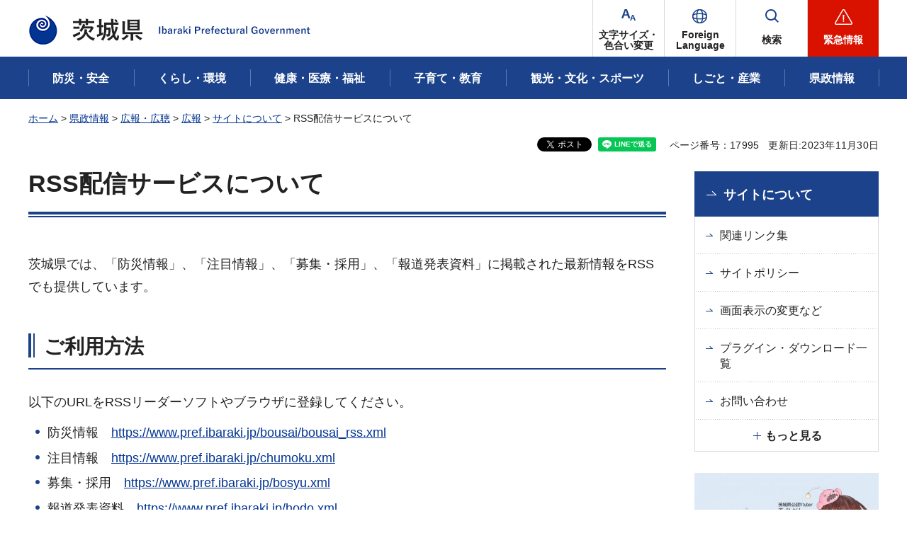

--- FILE ---
content_type: text/html
request_url: https://www.pref.ibaraki.jp/bugai/koho/kenmin/misc/rss.html
body_size: 17629
content:
<?xml version="1.0" encoding="utf-8"?>
<!DOCTYPE html PUBLIC "-//W3C//DTD XHTML 1.0 Transitional//EN" "http://www.w3.org/TR/xhtml1/DTD/xhtml1-transitional.dtd">
<html xmlns="http://www.w3.org/1999/xhtml" lang="ja" xml:lang="ja" prefix="og: http://ogp.me/ns#">
<head>
<meta http-equiv="Content-Type" content="text/html; charset=utf-8">
<meta http-equiv="Content-Style-Type" content="text/css">
<meta http-equiv="Content-Script-Type" content="text/javascript">

<title>RSS配信サービスについて／茨城県</title>


<meta name="author" content="茨城県">
<meta property="og:title" content="RSS配信サービスについて">
<meta property="og:type" content="article">
<meta property="og:url" content="https://www.pref.ibaraki.jp/bugai/koho/kenmin/misc/rss.html">
<meta property="og:image" content="https://www.pref.ibaraki.jp/shared/images/ogp/ibaraki_pr_logo.png">
<meta property="og:site_name" content="茨城県">
<meta property="og:locale" content="ja_JP">
<meta property="og:description" content="">

<meta property="fb:app_id" content="113012669228474">

<meta name="twitter:site" content="&#64;Ibaraki_Kouhou">
<meta name="twitter:card" content="summary">
<meta name="twitter:creator" content="&#64;Ibaraki_Kouhou">
<meta name="twitter:image:src" content="https://www.pref.ibaraki.jp/shared/images/ogp/ibaraki_tw_logo.png">
<meta name="twitter:description" content="茨城県公式ホームページ">

<meta name="viewport" content="width=device-width, maximum-scale=3.0">
<meta name="format-detection" content="telephone=no">
<link href="/shared/site_rn/style/default.css" rel="stylesheet" type="text/css" media="all">
<link href="/shared/site_rn/style/layout.css" rel="stylesheet" type="text/css" media="all">
<link href="/shared/templates/free_rn/style/edit.css" rel="stylesheet" type="text/css" media="all">    
<link href="/shared/site_rn/style/smartphone.css" rel="stylesheet" media="all" type="text/css" class="mc_css">
<link href="/shared/templates/free_rn/style/edit_sp.css" rel="stylesheet" media="all" type="text/css" class="mc_css">
<link href="/shared/site_rn/images/favicon/favicon.ico" rel="icon">
<link href="/shared/site_rn/images/favicon/apple-touch-icon-precomposed.png" rel="apple-touch-icon-precomposed">
<script type="text/javascript" src="/shared/site_rn/js/jquery.js"></script>
<script type="text/javascript" src="/shared/site_rn/js/setting.js"></script>


</head>
<body class="format_free no_javascript">
<script type="text/javascript" src="/shared/site_rn/js/init.js"></script>
<div id="tmp_wrapper">
<noscript>
<p>このサイトではJavaScriptを使用したコンテンツ・機能を提供しています。JavaScriptを有効にするとご利用いただけます。</p>
</noscript>
<p><a href="#tmp_honbun" class="skip">本文へスキップします。</a></p>
<div id="tmp_wrap_header">

<div id="tmp_header">
<div class="container">
<div class="header_inner">
<div id="tmp_hlogo">
<p><a href="/index.html"><span>茨城県</span></a></p>
</div>
<div id="tmp_hnavi_s">
<ul>
	<li id="tmp_hnavi_fchange"><a href="/ac.html"><span>文字サイズ・<br>
	色合い変更</span></a></li>
	<li id="tmp_hnavi_lmenu"><a href="/site/foreign-language/index.html" lang="en" xml:lang="en"><span>Foreign<br>
	Language</span></a>
	<div id="tmp_sma_language" class="sma_sch wrap_sma_sch">
	<div class="container">
	<div class="sma_sch_inner">
	<div class="sma_lmenu_wrap">
	<ul class="lang_list">
	</ul>
	<p class="load_more"><a href="javascript:void(0)"><span lang="en" xml:lang="en">Other Language</span></a></p>
	</div>
	</div>
	</div>
	</div>
	</li>
	<li id="tmp_hnavi_msearch"><a href="/search.html"><span>検索</span></a>
	<div id="tmp_sma_msearch" class="sma_sch wrap_sma_sch">
	<div class="container">
	<div class="sma_sch_inner">
	<div class="section_search_wrap">
	<div class="search_wrap_radio">
	<div class="label_radio_ttl">
	<p><input checked="checked" id="tmp_label_sma_keyword" name="radio_search_sma" type="radio"> <label for="tmp_label_sma_keyword">語句で検索</label></p>
	<p><input id="tmp_label_sma_pagenumber" name="radio_search_sma" type="radio"> <label for="tmp_label_sma_pagenumber">ページ番号で検索</label></p>
	</div>
	<div class="wrap_input_search">
	<div id="tmp_menu_sma_search">
	<form action="/search.html" id="tmp_menu_sma_gsearch" name="tmp_menu_sma_gsearch">
	<div class="wrap_sch_box">
	<p class="sch_ttl"><label for="tmp_query">語句で検索</label></p>
	<p class="sch_box"><input id="tmp_query" name="q" size="31" type="text"></p>
	<p class="sch_btn"><input id="tmp_sch_sma_btn" name="sa" type="submit" value="検索"></p>
	</div>
	<div class="wrap_sch_box">
	<p id="tmp_menu_search_sma_hidden"><input name="cx" type="hidden" value="003582114934913409157:uopnni-avto"> <input name="ie" type="hidden" value="UTF-8"> <input name="cof" type="hidden" value="FORID:9"></p>
	</div>
	</form>
	</div>
	<div id="tmp_menu_search_sma_id">
	<form action="#" id="tmp_menu_search_form_id" name="tmp_menu_search_form_id">
	<div class="wrap_sch_row">
	<div class="wrap_sch_box">
	<p class="sch_ttl"><label for="id_search_sma_txt">ページ番号で検索</label></p>
	<p class="sch_box"><input id="id_search_sma_txt" name="q" size="31" type="text"></p>
	<p class="sch_btn"><input id="id_search_sma_btn" name="sa" type="submit" value="検索"></p>
	</div>
	</div>
	</form>
	</div>
	<div class="search_method">
	<p><a href="/kensaku.html">検索の仕方</a></p>
	</div>
	</div>
	</div>
	</div>
	<div id="tmp_purose_menu" class="section_search_purose">
	<div class="main_ttl_common">
	<p>目的から探す</p>
	</div>
	</div>
	<div class="search_organization">
	<p><a href="/soshiki/index.html"><span>組織から探す</span></a></p>
	</div>
	<p class="close_btn"><a href="javascript:void(0);"><span>閉じる</span></a></p>
	</div>
	</div>
	</div>
	</li>
	<li id="tmp_hnavi_rmenu"><a href="javascript:void(0)"><span>緊急情報</span></a>
	<div id="tmp_sma_emergency" class="sma_sch wrap_sma_emergency">
	<div class="sma_emergency_wrap">
	<div class="container">
	<div class="sma_emergency_inner">
	<div class="emergency_wrap">
	<div class="emergency_ttl">
	<p>緊急情報</p>
	</div>
	<div class="emergency_cnt">
	<p class="no_emergency">現在、情報はありません。</p>
	<ul class="emergency_btn_list">
		<li class="emergency_list_link"><a href="/important.html">緊急情報一覧を見る</a></li>
		<li class="emergency_list_link"><a href="/important_rss.xml">緊急情報一覧RSS</a></li>
	</ul>
	</div>
	</div>
	<p class="close_btn"><a href="javascript:void(0);"><span>閉じる</span></a></p>
	</div>
	</div>
	</div>
	</div>
	</li>
</ul>
</div>
</div>
</div>
<div id="tmp_hnavi_bottom">
<ul>
	<li id="tmp_hnavi_cate"><a href="javascript:void(0);">分類から探す</a>
	<div id="tmp_sma_cate" class="wrap_sma_menu">
	<div class="container">&nbsp;</div>
	</div>
	</li>
	<li id="tmp_hnavi_purpose"><a href="javascript:void(0);">目的から探す</a>
	<div id="tmp_sma_purpose" class="wrap_sma_menu">
	<div class="container">&nbsp;</div>
	</div>
	</li>
	<li id="tmp_hnavi_organization"><a href="/soshiki/index.html">組織から探す</a></li>
</ul>
</div>
</div>


<div id="tmp_gnavi">
<div class="container">
<div class="gnavi">
<ul>
	<li class="glist1"><a href="/bousaianzen/index.html"><span>防災・安全</span></a></li>
	<li class="glist2"><a href="/kurasu/index.html"><span>くらし・環境</span></a></li>
	<li class="glist3"><a href="/kenkouiryou/index.html"><span>健康・医療・福祉</span></a></li>
	<li class="glist4"><a href="/manabu/index.html"><span>子育て・教育</span></a></li>
	<li class="glist5"><a href="/tanoshimu/index.html"><span>観光・文化・スポーツ</span></a></li>
	<li class="glist6"><a href="/tsukuru/index.html"><span>しごと・産業</span></a></li>
	<li class="glist7"><a href="/shiru/index.html"><span>県政情報</span></a></li>
</ul>
</div>
</div>
</div>

</div>
<div id="tmp_wrap_main" class="column_rnavi">
<div class="container">
<div id="tmp_pankuzu">
<p><a href="/index.html">ホーム</a> &gt; <a href="/shiru/index.html">県政情報</a> &gt; <a href="/shiru/koho/index.html">広報・広聴</a> &gt; <a href="/koho/koho/index.html">広報</a> &gt; <a href="/site/index.html">サイトについて</a> &gt; RSS配信サービスについて</p>
</div>
<div id="tmp_wrap_custom_update">
<div id="tmp_custom_update">

<div id="tmp_social_plugins">
<div class="social_media_btn facebook_btn">シェアする</div>
<div class="social_media_btn twitter_btn">ポスト</div>
<div class="social_media_btn line_btn">LINEで送る</div>
</div>


<p id="tmp_pageid">ページ番号：17995</p>
<p id="tmp_update">更新日:2023年11月30日</p>

</div>
</div>
<div id="tmp_main">
<div class="wrap_col_main">
<div class="col_main">
<p id="tmp_honbun" class="skip">ここから本文です。</p>
<div id="tmp_contents">
<h1>RSS配信サービスについて</h1>
<p>茨城県では、「防災情報」、「注目情報」、「募集・採用」、「報道発表資料」に掲載された最新情報をRSSでも提供しています。</p>
<h2>ご利用方法</h2>
<p>以下のURLをRSSリーダーソフトやブラウザに登録してください。</p>
<ul>
	<li>防災情報　<a href="https://www.pref.ibaraki.jp/bousai/bousai_rss.xml" rel="noopener noreferrer" target="_blank">https://www.pref.ibaraki.jp/bousai/bousai_rss.xml</a></li>
	<li>注目情報　<a href="https://www.pref.ibaraki.jp/chumoku.xml" rel="noopener noreferrer" target="_blank">https://www.pref.ibaraki.jp/chumoku.xml</a></li>
	<li>募集・採用　<a href="https://www.pref.ibaraki.jp/bosyu.xml" rel="noopener noreferrer" target="_blank">https://www.pref.ibaraki.jp/bosyu.xml</a></li>
	<li>報道発表資料　<a href="https://www.pref.ibaraki.jp/hodo.xml" rel="noopener noreferrer" target="_blank">https://www.pref.ibaraki.jp/hodo.xml</a></li>
</ul>
<h2>注意事項</h2>
<p>ご利用にあたっては、以下のことにご注意ください。</p>
<ul>
	<li>RSSの公開は、都合により公開を中止したり、URLを変更することがありますので、個人の責任の範囲でご利用ください。</li>
	<li>本サイトで公開するRSSを利用した「新着情報」の再配布、メールマガジンの作成、サイトの構築などは固くお断りします。</li>
	<li>システム保守などのため、RSSの公開を一時停止することがあります。</li>
	<li>情報によっては、配信後、公開期限等により削除される場合があります。</li>
	<li>RSSの利用方法に関するご質問、RSSリーダーと呼ばれるソフトウェアやその機能についてのお問い合わせには応じられませんので、ご了承ください。</li>
	<li>RSSリーダーの登録や取り扱い方法は、それぞれのソフトやサービスの説明をご覧ください。茨城県ではサポートいたしません。</li>
</ul>
<h2>RSSとは？（アール・エス・エス：RichSiteSummary）</h2>
<ul>
	<li>RSSとは、ウェブサイトの要約や記事の見出しなどを配信するためのXML形式のデータフォーマットです。<br>
	「RSSリーダー」というRSSを一斉に同時に集めてくるソフトウェアやRSS対応ブラウザを使用することで、ブラウザを起動して「茨城県ホームページ」にアクセスしなくても、自動的に最新情報をチェックすることができます。</li>
</ul>
<h2>RSSフィードについて（Google Chrome）</h2>
<p>Google Chromeでは、初期設定のままではRSSフィードを扱うことができません。</p>
<p>RSSフィードを扱うためには、Google Chrome用の拡張機能である「RSS Subscription Extension（by Google）」が必要となりますので、 下記ページからインストールした上でご利用頂きますようお願い致します。</p>
<p><a href="https://chrome.google.com/webstore/detail/rss-subscription-extensio/nlbjncdgjeocebhnmkbbbdekmmmcbfjd">RSS Subscription Extension（by Google）（外部サイトへリンク）</a></p>


</div>
<div id="tmp_inquiry">
<div id="tmp_inquiry_ttl">
<h2>このページに関するお問い合わせ</h2>
</div>
<div id="tmp_inquiry_cnt">
<form method="post" action="https://www.pref.ibaraki.jp/cgi-bin/simple_faq/form.cgi">
<div class="inquiry_parts">
<p class="inquiry_name">営業戦略部営業企画課戦略・広報</p>
<p> 〒310-8555&nbsp;茨城県水戸市笠原町978番6</p>
<div class="inq_number">
<p class="inquiry_tel">電話番号：029-301-2128</p>
<p>FAX番号：029-301-3668</p>
</div>
<p class="submit"><button type="submit" class="inquiry_btn">お問い合わせフォーム</button></p>
</div>
<p>
<input type="hidden" name="code" value="126010020">
<input type="hidden" name="dept" value="8342:8674:8840:8674:4026:5271:9255:9421:8342:8425:3777:8674:8093:8010:9421:8010:8840:8674:3777:8923:8508:3777:8757:9255">
<input type="hidden" name="page" value="/bugai/koho/kenmin/misc/rss.html">
<input type="hidden" name="ENQ_RETURN_MAIL_SEND_FLG" value="1">
<input type="hidden" name="publish_ssl_flg" value="1">
</p>
</form>
</div>
</div>

<div id="tmp_feedback">
<div id="tmp_feedback_ttl">
<h2>より良いウェブサイトにするためにみなさまのご意見をお聞かせください</h2>
</div>
<div id="tmp_feedback_cnt">
<form action="/cgi-bin/feedback/feedback.cgi" id="feedback" method="post">
<p><input name="page_id" type="hidden" value="17995"><input name="page_title" type="hidden" value="RSS配信サービスについて"><input name="page_url" type="hidden" value="https://www.pref.ibaraki.jp/bugai/koho/kenmin/misc/rss.html"><input name="item_cnt" type="hidden" value="2"></p>
<fieldset><legend>質問：このページの情報は役に立ちましたか？</legend>
<p><input id="que1_1" name="item_1" type="radio" value="役に立った"><label for="que1_1">1：役に立った</label></p>
<p><input id="que1_2" name="item_1" type="radio" value="ふつう"><label for="que1_2">2：ふつう</label></p>
<p><input id="que1_3" name="item_1" type="radio" value="役に立たなかった"><label for="que1_3">3：役に立たなかった</label></p>
<p><input name="label_1" type="hidden" value="質問：このページの情報は役に立ちましたか？"><input name="nes_1" type="hidden" value="1"><input name="img_1" type="hidden"><input name="img_alt_1" type="hidden"><input name="mail_1" type="hidden" value="0"></p>
</fieldset>
<fieldset><legend>質問：このページは見つけやすかったですか？</legend>
<p><input id="que2_1" name="item_2" type="radio" value="見つけやすかった"><label for="que2_1">1：見つけやすかった</label></p>
<p><input id="que2_2" name="item_2" type="radio" value="ふつう"><label for="que2_2">2：ふつう</label></p>
<p><input id="que2_3" name="item_2" type="radio" value="見つけにくかった"><label for="que2_3">3：見つけにくかった</label></p>
<p><input name="label_2" type="hidden" value="質問：このページは見つけやすかったですか？"><input name="nes_2" type="hidden" value="1"><input name="img_2" type="hidden"><input name="img_alt_2" type="hidden"><input name="mail_2" type="hidden" value="0"></p>
</fieldset>
<p class="submit"><input type="submit" value="送信"></p>
</form>
</div>
</div>

</div>
</div>
<div class="wrap_col_rgt_navi">
<div class="col_rgt_navi">

<div id="tmp_rnavi">
<div id="tmp_rnavi_ttl">
<p><a href="/site/index.html">サイトについて</a></p>
 
</div>
<div id="tmp_rnavi_cnt">
<ul>
<li><a href="/koho/site/link/index.html">関連リンク集</a></li>
<li><a href="/bugai/koho/kenmin/misc/shitepolicy.html">サイトポリシー</a></li>
<li><a href="/bugai/koho/kenmin/misc/asshist.html">画面表示の変更など</a></li>
<li><a href="/bugai/koho/kenmin/misc/download.html">プラグイン・ダウンロード一覧</a></li>
<li><a href="/bugai/koho/kenmin/misc/contact.html">お問い合わせ</a></li>
<li><a href="/bugai/koho/kenmin/mobile/index.html">茨城県公式携帯サイト</a></li>
<li><a href="/bugai/koho/kenmin/misc/rss.html">RSS配信サービスについて</a></li>
<li><a href="/bugai/koho/kenmin/misc/guide.html">サイトの利用案内</a></li>
</ul>
</div>
</div>
<div id="tmp_cnavi">
<p class="hidden_link"><a href="/cnavi.html">共通ナビ</a></p>
</div>

</div>
</div>
</div>
</div>
</div>

<div class="pnavi">
<p class="ptop"><a href="#tmp_header" lang="en" xml:lang="en">PAGE TOP</a></p>
</div>
<div id="tmp_footer">
<div class="container">
<div class="footer_inner">
<div class="footer_cnt">
<div class="footer_logo">
<p>茨城県庁</p>
</div>
<address><span>〒310-8555　水戸市笠原町978番6</span> <span>電話番号 029-301-1111(代表) </span> <span>法人番号 2000020080004</span></address>
<p lang="en" xml:lang="en" class="copyright">Copyright &copy;Ibaraki Prefectural Government. All rights reserved.</p>
</div>
<div class="fnavi_wrap">
<ul class="fnavi">
	<li><a href="/bugai/koho/kenmin/info/index.html"><span>県庁総合案内</span></a></li>
	<li><a href="/bugai/koho/kenmin/info/divishion/index6.html"><span>県庁へのアクセス</span></a></li>
	<li><a href="/bugai/koho/kenmin/misc/contact.html"><span>お問い合わせ</span></a></li>
	<li><a href="/soshiki/index.html"><span>本庁各課・出先機関</span></a></li>
	<li><a href="/bugai/koho/kenmin/misc/shitepolicy.html"><span>サイトポリシー</span></a></li>
</ul>
</div>
</div>
</div>
</div>

</div>
<script type="text/javascript" src="/shared/site_rn/js/function.js"></script>
<script type="text/javascript" src="/shared/site_rn/js/main.js"></script>
<script type="text/javascript" src="/shared/system/js/path_info/path_info.js"></script>
</body>
</html>


--- FILE ---
content_type: text/html
request_url: https://www.pref.ibaraki.jp/index.html
body_size: 35522
content:
<?xml version="1.0" encoding="utf-8"?>
<!DOCTYPE html PUBLIC "-//W3C//DTD XHTML 1.0 Transitional//EN" "http://www.w3.org/TR/xhtml1/DTD/xhtml1-transitional.dtd">
<html xmlns="http://www.w3.org/1999/xhtml" lang="ja" xml:lang="ja" prefix="og: http://ogp.me/ns#">
<head>
<meta http-equiv="Content-Type" content="text/html; charset=utf-8">
<meta http-equiv="Content-Style-Type" content="text/css">
<meta http-equiv="Content-Script-Type" content="text/javascript">

<title>ホーム／茨城県</title>
<meta name="keywords" content="茨城県,いばらきけん,イバラキ,ibaraki,IBARAKI,観光,新型コロナウイルス,田舎暮らし,袋田の滝,偕楽園,海水浴,納豆,温泉,筑波山,工芸品,梅,まつり,つくば,水戸,メロン,茨ひより,ねば～る君">
<meta name="description" content="茨城県の公式ホームページへようこそ！こちらでは、県政に関する最新情報、報道発表、防災・防犯情報、観光・魅力情報、各部局や議会の情報、入札・契約情報などをお届けしております。">


<meta name="author" content="茨城県">
<meta property="og:title" content="ホーム">
<meta property="og:type" content="article">
<meta property="og:url" content="https://www.pref.ibaraki.jp/index.html">
<meta property="og:image" content="https://www.pref.ibaraki.jp/shared/images/ogp/ibaraki_pr_logo.png">
<meta property="og:site_name" content="茨城県">
<meta property="og:locale" content="ja_JP">
<meta property="og:description" content="">

<meta property="fb:app_id" content="113012669228474">

<meta name="twitter:site" content="&#64;Ibaraki_Kouhou">
<meta name="twitter:card" content="summary">
<meta name="twitter:creator" content="&#64;Ibaraki_Kouhou">
<meta name="twitter:image:src" content="https://www.pref.ibaraki.jp/shared/images/ogp/ibaraki_tw_logo.png">
<meta name="twitter:description" content="茨城県公式ホームページ">

<meta name="viewport" content="width=device-width, maximum-scale=3.0">
<meta name="format-detection" content="telephone=no">
<link href="/shared/site_rn/style/default.css" rel="stylesheet" type="text/css" media="all">
<link href="/shared/site_rn/style/layout.css" rel="stylesheet" type="text/css" media="all">
<link href="/shared/templates/top_rn/style/edit.css" rel="stylesheet" type="text/css" media="all">
<link href="/shared/site_rn/style/smartphone.css" rel="stylesheet" media="all" type="text/css" class="mc_css">
<link href="/shared/templates/top_rn/style/edit_sp.css" rel="stylesheet" media="all" type="text/css" class="mc_css">
<link href="/shared/site_rn/images/favicon/favicon.ico" rel="icon">
<link href="/shared/site_rn/images/favicon/apple-touch-icon-precomposed.png" rel="apple-touch-icon-precomposed">
<script type="text/javascript" src="/shared/site_rn/js/jquery.js"></script>
<script type="text/javascript" src="/shared/site_rn/js/setting.js"></script>
</head>
<body class="format_top no_javascript top_judge">
<script type="text/javascript" src="/shared/site_rn/js/init.js"></script>
<div id="tmp_wrapper">
<noscript>
<p>このサイトではJavaScriptを使用したコンテンツ・機能を提供しています。JavaScriptを有効にするとご利用いただけます。</p>
</noscript>
<p><a href="#tmp_honbun" class="skip">本文へスキップします。</a></p>
<div id="tmp_wrap_header">

<div id="tmp_header">
<div class="container">
<div class="header_inner">
<div id="tmp_hlogo">
<h1><span>茨城県</span></h1>
</div>
<div id="tmp_hnavi_s">
<ul>
	<li id="tmp_hnavi_fchange"><a href="/ac.html"><span>文字サイズ・<br>
	色合い変更</span></a></li>
	<li id="tmp_hnavi_lmenu"><a href="/site/foreign-language/index.html" lang="en" xml:lang="en"><span>Foreign<br>
	Language</span></a>
	<div id="tmp_sma_language" class="sma_sch wrap_sma_sch">
	<div class="container">
	<div class="sma_sch_inner">
	<div class="sma_lmenu_wrap">
	<ul class="lang_list">
	</ul>
	<p class="load_more"><a href="javascript:void(0)"><span lang="en" xml:lang="en">Other Language</span></a></p>
	</div>
	</div>
	</div>
	</div>
	</li>
	<li id="tmp_hnavi_msearch"><a href="/search.html"><span>検索</span></a>
	<div id="tmp_sma_msearch" class="sma_sch wrap_sma_sch">
	<div class="container">
	<div class="sma_sch_inner">
	<div class="section_search_wrap">
	<div class="search_wrap_radio">
	<div class="label_radio_ttl">
	<p><input checked="checked" id="tmp_label_sma_keyword" name="radio_search_sma" type="radio"> <label for="tmp_label_sma_keyword">語句で検索</label></p>
	<p><input id="tmp_label_sma_pagenumber" name="radio_search_sma" type="radio"> <label for="tmp_label_sma_pagenumber">ページ番号で検索</label></p>
	</div>
	<div class="wrap_input_search">
	<div id="tmp_menu_sma_search">
	<form action="/search.html" id="tmp_menu_sma_gsearch" name="tmp_menu_sma_gsearch">
	<div class="wrap_sch_box">
	<p class="sch_ttl"><label for="tmp_query">語句で検索</label></p>
	<p class="sch_box"><input id="tmp_query" name="q" size="31" type="text"></p>
	<p class="sch_btn"><input id="tmp_sch_sma_btn" name="sa" type="submit" value="検索"></p>
	</div>
	<div class="wrap_sch_box">
	<p id="tmp_menu_search_sma_hidden"><input name="cx" type="hidden" value="003582114934913409157:uopnni-avto"> <input name="ie" type="hidden" value="UTF-8"> <input name="cof" type="hidden" value="FORID:9"></p>
	</div>
	</form>
	</div>
	<div id="tmp_menu_search_sma_id">
	<form action="#" id="tmp_menu_search_form_id" name="tmp_menu_search_form_id">
	<div class="wrap_sch_row">
	<div class="wrap_sch_box">
	<p class="sch_ttl"><label for="id_search_sma_txt">ページ番号で検索</label></p>
	<p class="sch_box"><input id="id_search_sma_txt" name="q" size="31" type="text"></p>
	<p class="sch_btn"><input id="id_search_sma_btn" name="sa" type="submit" value="検索"></p>
	</div>
	</div>
	</form>
	</div>
	<div class="search_method">
	<p><a href="/kensaku.html">検索の仕方</a></p>
	</div>
	</div>
	</div>
	</div>
	<div id="tmp_purose_menu" class="section_search_purose">
	<div class="main_ttl_common">
	<p>目的から探す</p>
	</div>
	</div>
	<div class="search_organization">
	<p><a href="/soshiki/index.html"><span>組織から探す</span></a></p>
	</div>
	<p class="close_btn"><a href="javascript:void(0);"><span>閉じる</span></a></p>
	</div>
	</div>
	</div>
	</li>
	<li id="tmp_hnavi_rmenu"><a href="javascript:void(0)"><span>緊急情報</span></a>
	<div id="tmp_sma_emergency" class="sma_sch wrap_sma_emergency">
	<div class="sma_emergency_wrap">
	<div class="container">
	<div class="sma_emergency_inner">
	<div class="emergency_wrap">
	<div class="emergency_ttl">
	<h2>緊急情報</h2>
	</div>
	<div class="emergency_cnt">
	<p class="no_emergency">現在、情報はありません。</p>
	
	<ul class="emergency_btn_list">
		<li class="emergency_list_link"><a href="/important.html">緊急情報一覧を見る</a></li>
		<li class="emergency_list_link"><a href="/important_rss.xml">緊急情報一覧RSS</a></li>
	</ul>
	</div>
	</div>
	<p class="close_btn"><a href="javascript:void(0);"><span>閉じる</span></a></p>
	</div>
	</div>
	</div>
	</div>
	</li>
</ul>
</div>
</div>
</div>
<div id="tmp_hnavi_bottom">
<ul>
	<li id="tmp_hnavi_cate"><a href="javascript:void(0);">分類から探す</a>
	<div id="tmp_sma_cate" class="wrap_sma_menu">
	<div class="container">&nbsp;</div>
	</div>
	</li>
	<li id="tmp_hnavi_purpose"><a href="javascript:void(0);">目的から探す</a>
	<div id="tmp_sma_purpose" class="wrap_sma_menu">
	<div class="container">&nbsp;</div>
	</div>
	</li>
	<li id="tmp_hnavi_organization"><a href="/soshiki/index.html">組織から探す</a></li>
</ul>
</div>
</div>


<div id="tmp_gnavi">
<div class="container">
<div class="gnavi">
<ul>
	<li class="glist1"><a href="/bousaianzen/index.html"><span>防災・安全</span></a></li>
	<li class="glist2"><a href="/kurasu/index.html"><span>くらし・環境</span></a></li>
	<li class="glist3"><a href="/kenkouiryou/index.html"><span>健康・医療・福祉</span></a></li>
	<li class="glist4"><a href="/manabu/index.html"><span>子育て・教育</span></a></li>
	<li class="glist5"><a href="/tanoshimu/index.html"><span>観光・文化・スポーツ</span></a></li>
	<li class="glist6"><a href="/tsukuru/index.html"><span>しごと・産業</span></a></li>
	<li class="glist7"><a href="/shiru/index.html"><span>県政情報</span></a></li>
</ul>
</div>
</div>
</div>

</div>
<p id="tmp_honbun" class="skip">ここから本文です。</p>
<div id="tmp_wrap_main" class="column_top">
<div class="container">
<div id="tmp_main">
<div id="tmp_rgt_main">
<div class="section_search_wrap">

<div class="search_wrap_radio">
<fieldset class="label_radio_ttl"><legend class="skip">検索対象を選択</legend>
<p><input checked="checked" id="tmp_label_keyword" name="radio_search" type="radio"> <label for="tmp_label_keyword">語句で検索</label></p>
<p><input id="tmp_label_pagenumber" name="radio_search" type="radio"> <label for="tmp_label_pagenumber">ページ番号で検索</label></p>
</fieldset>
<div class="wrap_input_search">
<div id="tmp_sma_search">
<form action="/search.html" id="tmp_sma_gsearch" name="tmp_sma_gsearch">
<div class="wrap_sch_box">
<p class="sch_ttl"><label for="tmp_sma_query">語句で検索</label></p>
<p class="sch_box"><input id="tmp_sma_query" name="q" size="31" type="text"></p>
<p class="sch_btn"><input id="tmp_sma_func_sch_btn" name="sa" type="submit" value="検索"></p>
</div>
<div class="wrap_sch_box">
<p id="tmp_sma_search_hidden"><input name="cx" type="hidden" value="003582114934913409157:uopnni-avto"> <input name="ie" type="hidden" value="UTF-8"> <input name="cof" type="hidden" value="FORID:9"></p>
</div>
</form>
</div>
<div id="tmp_sma_search_id">
<form action="#" id="tmp_search_id" name="tmp_search_id">
<div class="wrap_sch_row">
<div class="wrap_sch_box">
<p class="sch_ttl"><label for="id_search_txt">ページ番号で検索</label></p>
<p class="sch_box"><input id="id_search_txt" name="q" size="31" type="text"></p>
<p class="sch_btn"><input id="id_search_btn" name="sa" type="submit" value="検索"></p>
</div>
</div>
</form>
</div>
<div class="search_method">
<p><a href="/kensaku.html">検索の仕方</a></p>
</div>
</div>
</div>



<div class="keyword_search">
<div class="keyword_title">
<p>注目キーワード</p>
</div>
<div class="keyword_list">

<ul>
<li><a href="/search.html?q=ふるさと納税&cx=003582114934913409157%3Auopnni-avto">ふるさと納税</a></li>
<li><a href="/search.html?q=植物園&cx=003582114934913409157%3Auopnni-avto">植物園</a></li>
</ul>

</div>
</div>


</div>

<div class="section_disaster_prevention">
<div class="disaster_prevention_ttl">
<h2>防災情報</h2>
</div>
<div class="disaster_prevention_cnt">
<ul class="disaster_prevention_link">
<li><a href="/seikatsukankyo/bousaikiki/bousai/kouhatsujishin.html">「北海道・三陸沖後発地震注意情報」の発表について</a></li>
<li><a href="/bousaikiki/bousaikiki/bousai/bousaijyouhou.html">県内で発令中の警報、市町村の避難情報の発令状況、避難所の開設状況など　はこちら（※９ヵ国語にて閲覧できます）</a></li>
<li><a href="/seikatsukankyo/bousaikiki/bousai/bousaitaisaku/bousai_jouhou.html">日頃から確認すべき情報（ハザードマップ、河川情報、持ち出し品や備蓄品の準備）　はこちら</a></li>
<li><a href="/seikatsukankyo/bousaikiki/bousai/bousaitaisaku/hinantaisakukyouka.html">県内市町村の避難対策強化に向けた取組み状況（避難行動要支援者の支援体制、マイ・タイムライン、避難訓練）はこちら</a></li>
</ul>
<div class="btn_rss">
<ul>
<li><a href="/bousai/index.html">防災情報一覧を見る</a></li>
<li><a href="/bousai/bousai_rss.xml">防災情報RSS</a></li>
</ul>
</div>
</div>
</div>
<p>&nbsp;</p>



<div class="section_main_visual">

<div class="splide splide_common">
<div class="splide__track">
<div class="splide__list">
<div class="splide__slide">
<p class="main_visual_item">
<a href="/shiru/annai/sesaku.html">
<span class="block_image">
<span class="detail_img"><img src="/images/future_ibaraki.jpg" alt="いばらきの未来への挑戦と成果" width="945" height="530"></span>
</span>
<span class="block_link">
いばらき 未来への挑戦と成果をお伝えします
</span>

</a>

</p>
</div>
<div class="splide__slide">
<p class="main_visual_item">
<a href="/shokorodo/rosei/rodo/saitei/saichin.html">
<span class="block_image">
<span class="detail_img"><img src="/images/rousei_chingin.png" alt="茨城県最低賃金" width="945" height="530"></span>
</span>
<span class="block_link">
茨城県最低賃金が改正されました
</span>

</a>

</p>
</div>
<div class="splide__slide">
<p class="main_visual_item">
<a href="https://ibavege.com/">
<span class="block_image">
<span class="detail_img"><img src="/images/kenkou2025_1.png" alt="茨城をたべよう！野菜パワーで未来を変える健康投資プレゼントキャンペーンを実施中！" width="945" height="531"></span>
</span>
<span class="block_link">
『茨城をたべよう！野菜パワーで未来を変える健康投資』プレゼントキャンペーン実施中！
</span>

</a>

</p>
</div>
<div class="splide__slide">
<p class="main_visual_item">
<a href="/nourinsuisan/nougi/shokubou/motogusare/motogusare2.html">
<span class="block_image">
<span class="detail_img"><img src="/images/motokusare.jpg" alt="茨城県産さつまいも、ほしいもは安全です" width="945" height="530"></span>
</span>
<span class="block_link">
茨城県産さつまいも、ほしいもは安全です
</span>

</a>

</p>
</div>
<div class="splide__slide">
<p class="main_visual_item">
<a href="https://www.pref.ibaraki.jp/hokenfukushi/iryo/iryo/isei/sentei_ryoyohi.html">
<span class="block_image">
<span class="detail_img"><img src="/images/kyukyu2025.jpg" alt="救急搬送における選定療養費の徴収について バナー画像" width="945" height="530"></span>
</span>
<span class="block_link">
救急車要請時の緊急性が認められない場合は、一部の大病院において選定療養費を徴収いたします
</span>

</a>

</p>
</div>
</div>
</div>
</div>

</div>


<div class="section_portal_site">

<div class="main_ttl_common">
<h2>ポータルサイトピックアップ</h2>
</div>


<div class="portal_site_wrap">
<div class="portal_site_content">
<div class="portal_site_lft">
<div class="portal_site_item">
<p>
<a href="http://www.ibarakiguide.jp/">
<span class="item_image">
<span class="detail_img"><img src="/images/portal_site_image1.jpg" alt="" width="680" height="680"></span>
</span>
<span class="item_ttl">観光いばらき</span>
</a>
</p>
</div>
</div>

<div class="portal_site_rgt">
<ul class="col2_item">
<li class="portal_site_item">
<a href="https://ibaraki-sense.com/">
<span class="item_image">
<span class="detail_img"><img src="/images/portal_site_image2.jpg" alt="" width="330" height="330"></span>
</span>
<span class="item_ttl">IBARAKI sense</span>
</a>
</li>
<li class="portal_site_item">
<a href="http://iju-ibaraki.jp/">
<span class="item_image">
<span class="detail_img"><img src="/images/portal_site_image3.jpg" alt="" width="330" height="330"></span>
</span>
<span class="item_ttl">Re:BARAKI</span>
</a>
</li>
<li class="portal_site_item">
<a href="http://www.ibaraki-shokusai.net/">
<span class="item_image">
<span class="detail_img"><img src="/images/portal_site_image4.jpg" alt="" width="330" height="330"></span>
</span>
<span class="item_ttl">茨城をたべよう</span>
</a>
</li>
<li class="portal_site_item">
<a href="https://cycling.pref.ibaraki.jp/">
<span class="item_image">
<span class="detail_img"><img src="/images/cyclingibaraki.png" alt="" width="330" height="330"></span>
</span>
<span class="item_ttl">サイクリングいばらき</span>
</a>
</li>
</ul>
</div>

</div>
<div class="btn_portal_sites">
<p>
<a href="/potal/index.html">ポータルサイト一覧を見る</a>
</p>
</div>
</div>



<div id="tmp_portal_site_tab">
<div class="portal_site_tab_ttl">
<p><a href="javascript:void(0)">注目情報</a></p>
</div>
<div class="portal_site_tab_cnt">
<table class="news_list">
<tbody>
<tr>
<td>
<p><a href="/hokenfukushi/iryo/iryo/isei/sentei_ryoyohi.html">救急搬送における選定療養費の徴収開始について </a></p>
</td>
</tr>
<tr>
<td>
<p><a href="/kikaku/kikaku/seisaku/kikaku1-sogo/index.html">茨城県の取組「ここがすごい！」（第２次茨城県総合計画～主要指標等実績一覧～） </a></p>
</td>
</tr>
<tr>
<td>
<p><a href="/bugai/koho/kocho/data/sodan/kensei.html">県民の皆様から寄せられたご意見に対する現状・対応について </a></p>
</td>
</tr>
<tr>
<td>
<p><a href="/seikatsukankyo/shizen/chojyuhogo/shibo.html">野鳥における高病原性鳥インフルエンザについて </a></p>
</td>
</tr>
<tr>
<td>
<p><a href="/koho/eizo-onsei/challenge_iba/index.html">【CHALLENGE IBARAKI】#78 霞ヶ浦暁のしらうお!! </a></p>
</td>
</tr>
</tbody>
</table>
<ul class="list_more">
	<li><a href="/chumoku.html">注目情報一覧を見る</a></li>
	<li><a href="/chumoku.xml">注目情報RSS</a></li>
</ul>
</div>
<div class="portal_site_tab_ttl">
<p><a href="javascript:void(0)">新着情報</a></p>
</div>
<div class="portal_site_tab_cnt">
<table class="news_list">
<tbody>
<tr>
<td class="date">
<p>2025年12月11日</p>
</td>
<td>
<p><a href="/hokenfukushi/tsuchiho/tsuchihc/index.html">土浦保健所 <img src="/shared/system/images/icon_new.gif" alt="新着" style="vertical-align:middle;"></a></p>
</td>
</tr>
<tr>
<td class="date">
<p>2025年12月11日</p>
</td>
<td>
<p><a href="/hokenfukushi/eiken/idwr/index.html">感染症情報センター <img src="/shared/system/images/icon_new.gif" alt="新着" style="vertical-align:middle;"></a></p>
</td>
</tr>
<tr>
<td class="date">
<p>2025年12月11日</p>
</td>
<td>
<p><a href="/hokenfukushi/eiken/idwr/weekly/index.html">感染症流行情報（週報） <img src="/shared/system/images/icon_new.gif" alt="新着" style="vertical-align:middle;"></a></p>
</td>
</tr>
<tr>
<td class="date">
<p>2025年12月11日</p>
</td>
<td>
<p><a href="/hokenfukushi/eiken/kikaku/microbe/2025.html">病原体検出情報2025年 <img src="/shared/system/images/icon_new.gif" alt="新着" style="vertical-align:middle;"></a></p>
</td>
</tr>
<tr>
<td class="date">
<p>2025年12月11日</p>
</td>
<td>
<p><a href="/hokenfukushi/eiken/idwr/influenza/2025-2026.html">インフルエンザ流行情報（2025-2026シーズン） <img src="/shared/system/images/icon_new.gif" alt="新着" style="vertical-align:middle;"></a></p>
</td>
</tr>
</tbody>
</table>
<ul class="list_more">
	<li><a href="/news.html">新着情報一覧を見る</a></li>
	<li><a href="/news.xml">新着情報RSS</a></li>
</ul>
</div>
</div>
<div class="btn_news_more">
<ul>
	<li class="recruitment_adoption"><a href="/bosyu.html"><span>募集・採用</span></a></li>
	<li class="press_release"><a href="/somu/hodo/hodo/pressrelease/toppage.html"><span>報道発表資料</span></a></li>
</ul>
</div>
</div>


<div class="section_prefectural_government">
<div class="main_ttl_common">
<h2>茨城県のご案内</h2>
</div>

<div class="prefectural_government_wrap">
<div class="prefectural_government_content">

<div class="prefectural_government_col2_top">
<div class="prefectural_government_item">
<p>
<a href="/bugai/koho/hodo/chiji_/index.html">
<span class="item_image"><span class="detail_img"><img src="/images/prefectural_government_img1.jpg" alt="" width="680" height="315"></span>
</span>
<span class="item_link">知事の部屋</span>
</a>
</p>
</div>
<div class="prefectural_government_item">
<p>
<a href="https://www.pref.ibaraki.jp/gikai/">
<span class="item_image"><span class="detail_img"><img src="/images/prefectural_government_img2.jpg" alt="" width="680" height="315"></span>
</span>
<span class="item_link">茨城県議会</span>
</a>
</p>
</div>
</div>


<div class="prefectural_government_col2_bottom">
<div class="prefectural_government_item">
<p>
<a href="https://kyoiku.pref.ibaraki.jp/">
<span class="item_image"><span class="detail_img"><img src="/images/prefectural_government_img3.jpg" alt="" width="254" height="156"></span>
</span>
<span class="item_link">茨城県教育委員会</span>
</a>
</p>
</div>
<div class="prefectural_government_item">
<p>
<a href="/kenkei/">
<span class="item_image"><span class="detail_img"><img src="/images/prefectural_government_img4.jpg" alt="" width="254" height="156"></span>
</span>
<span class="item_link">茨城県警察</span>
</a>
</p>
</div>
</div>

</div>

<div class="about_ibaraki_infor">
<ul>
<li>
<a href="/shiru/annai/profile/index.html">
<span class="item_icon">
<span class="detail_img"><img src="/images/icon_prefectural_government1.png" alt="" width="40" height="40"></span>
</span>
<span class="item_title">茨城県のプロフィール</span>
</a>
</li>
<li>
<a href="/bugai/koho/kenmin/category/public-comment.html">
<span class="item_icon">
<span class="detail_img"><img src="/images/icon_prefectural_government2.png" alt="" width="40" height="40"></span>
</span>
<span class="item_title">パブリックコメント</span>
</a>
</li>
<li>
<a href="/kikaku/kikaku/seisaku/kikaku1-sogo/shinkeikaku/sokeishin/r4sogokeikaku.html">
<span class="item_icon">
<span class="detail_img"><img src="/images/icon_prefectural_government3.png" alt="" width="40" height="40"></span>
</span>
<span class="item_title">総合計画</span>
</a>
</li>
<li>
<a href="/towns/index.html">
<span class="item_icon">
<span class="detail_img"><img src="/images/icon_prefectural_government4.png" alt="" width="40" height="40"></span>
</span>
<span class="item_title">県内の市町村</span>
</a>
</li>
</ul>
</div>

</div>

</div>


<div class="section_search_purose">
<div class="main_ttl_common">
<h2>目的から探す</h2>
</div>
<div class="search_purose_list">

<ul>
<li>
<a href="/yoshiki/index.html">
<span class="search_purose_img">
<span class="detail_img"><img src="/images/search_by_purose_img1.png" alt="" width="100" height="100"></span>
</span>
<span class="search_purose_ttl">申請・届出</span>
</a>
</li>
<li>
<a href="/bugai/koho/kenmin/category/service-03.html">
<span class="search_purose_img">
<span class="detail_img"><img src="/images/search_by_purose_img2.png" alt="" width="100" height="100"></span>
</span>
<span class="search_purose_ttl">ご意見・ご相談</span>
</a>
</li>
<li>
<a href="/shiru/nyusatsu-chotatsu/index.html">
<span class="search_purose_img">
<span class="detail_img"><img src="/images/search_by_purose_img3.png" alt="" width="100" height="100"></span>
</span>
<span class="search_purose_ttl">入札情報</span>
</a>
</li>
<li>
<a href="https://www.pref.ibaraki.jp/somu/somu/hosei/cont/reiki_int/reiki_menu.html">
<span class="search_purose_img">
<span class="detail_img"><img src="/images/search_by_purose_img4.png" alt="" width="100" height="100"></span>
</span>
<span class="search_purose_ttl">例規集</span>
</a>
</li>
<li>
<a href="/jinjiiin/saiyojyoho.html">
<span class="search_purose_img">
<span class="detail_img"><img src="/images/search_by_purose_img5.png" alt="" width="100" height="100"></span>
</span>
<span class="search_purose_ttl">職員採用情報</span>
</a>
</li>
<li>
<a href="/kikaku/kikaku/seisaku/kikaku1-sogo/hurusato.html">
<span class="search_purose_img">
<span class="detail_img"><img src="/images/search_by_purose_img6.png" alt="" width="100" height="100"></span>
</span>
<span class="search_purose_ttl">ふるさと納税</span>
</a>
</li>
<li>
<a href="/joseikinshienkin/index.html">
<span class="search_purose_img">
<span class="detail_img"><img src="/images/search_by_purose_img7.png" alt="" width="100" height="100"></span>
</span>
<span class="search_purose_ttl">助成・支援金</span>
</a>
</li>
<li>
<a href="/shiru/koho/index.html">
<span class="search_purose_img">
<span class="detail_img"><img src="/images/search_by_purose_img8.png" alt="" width="100" height="100"></span>
</span>
<span class="search_purose_ttl">広報</span>
</a>
</li>
</ul>

</div>


<div class="social_network">
<ul>
<li class="icon_line"><a href="/koho/koho/sns/line/index.html">LINE</a>
</li>
<li class="icon_twitter"><a href="/koho/koho/sns/twitter/index.html">X（旧）Twitter</a>
</li>
<li class="icon_tiktok"><a href="/bugai/koho/kenmin/facebook/ct-sns/tiktok.html">TikTok</a>
</li>
<li class="icon_facebook"><a href="/bugai/koho/kenmin/facebook/ct-sns/index.html">Facebook</a>
</li>
<li class="icon_sns"><a href="/koho/koho/sns/index.html">その他SNS</a>
</li>
</ul>
</div>


</div>


<div class="section_bussiness_pr">
<div class="main_ttl_common">
<h2>事業PR</h2>
</div>

<div class="sub_ttl">
<h3>県民向け</h3>
</div>

<div class="prefectural_residents_slider">
<div class="bussiness_pr_slider">
<div class="splide splide_common">
<div class="splide__track">
<div class="splide__list">
<div class="splide__slide">
<div class="prefectural_residents_item">
<p>
<a href="https://www.qq.pref.ibaraki.jp/">
<span class="block_image">
<span class="detail_img"><img src="/images/bnr_kyukyu.jpg" alt="" width="320" height="320"></span>
</span>
<span class="block_link">救急電話相談</span>
</a>
</p>
</div>
</div>
<div class="splide__slide">
<div class="prefectural_residents_item">
<p>
<a href=" https://www.ibaraki-airport.net/">
<span class="block_image">
<span class="detail_img"><img src="/images/bnr_airport.jpg" alt="" width="320" height="320"></span>
</span>
<span class="block_link">茨城空港</span>
</a>
</p>
</div>
</div>
<div class="splide__slide">
<div class="prefectural_residents_item">
<p>
<a href="https://www.aed.pref.ibaraki.jp/">
<span class="block_image">
<span class="detail_img"><img src="/images/bnr_aed.jpg" alt="" width="320" height="320"></span>
</span>
<span class="block_link">AEDのココロエ</span>
</a>
</p>
</div>
</div>
<div class="splide__slide">
<div class="prefectural_residents_item">
<p>
<a href="https://www.pref.ibaraki.jp/bousaikiki/genshi/koho/apuri.html">
<span class="block_image">
<span class="detail_img"><img src="/images/bnr_genshiryoku.jpg" alt="" width="320" height="320"></span>
</span>
<span class="block_link">原子力防災アプリ</span>
</a>
</p>
</div>
</div>
<div class="splide__slide">
<div class="prefectural_residents_item">
<p>
<a href="https://www.pref.ibaraki.jp/bugai/koho/koho/pr/characters/hiyorin/ibarahiyori.html">
<span class="block_image">
<span class="detail_img"><img src="/images/hiyori_bn.jpg" alt="" width="320" height="320"></span>
</span>
<span class="block_link">ひよりんの部屋</span>
</a>
</p>
</div>
</div>
<div class="splide__slide">
<div class="prefectural_residents_item">
<p>
<a href="https://dementia.pref.ibaraki.jp/dementia/navi/">
<span class="block_image">
<span class="detail_img"><img src="/images/ninchisho_portal.jpg" alt="" width="320" height="320"></span>
</span>
<span class="block_link">いばらき認知症あんしんナビ</span>
</a>
</p>
</div>
</div>
<div class="splide__slide">
<div class="prefectural_residents_item">
<p>
<a href="https://www.pref.ibaraki.jp/seikatsukankyo/seibun/anzen/shien/gekkan.html">
<span class="block_image">
<span class="detail_img"><img src="/images/seibouryoku_haijo.png" alt="性暴力根絶月間" width="320" height="320"></span>
</span>
<span class="block_link">11月は茨城県性暴力の根絶を目指す対策強化月間です</span>
</a>
</p>
</div>
</div>
</div>
</div>
</div>
</div>
</div>



<div class="sub_ttl">
<h3>事業者向け</h3>
</div>

<div class="for_businesses_slider">
<div class="bussiness_pr_slider">
<div class="splide splide_common">
<div class="splide__track">
<div class="splide__list">
<div class="splide__slide">
<div class="prefectural_residents_item">
<p>
<a href="/freewifi/index.html">
<span class="block_image">
<span class="detail_img"><img src="/images/prefectural_residents_img3.jpg" alt="" width="320" height="320"></span>
</span>
<span class="block_link">Ibaraki FREE Wi-Fi</span>
</a>
</p>
</div>
</div>
<div class="splide__slide">
<div class="prefectural_residents_item">
<p>
<a href="https://exports.pref.ibaraki.jp/home">
<span class="block_image">
<span class="detail_img"><img src="/images/prefectural_residents_img4.jpg" alt="" width="320" height="320"></span>
</span>
<span class="block_link">IBARAKI EXPORT</span>
</a>
</p>
</div>
</div>
<div class="splide__slide">
<div class="prefectural_residents_item">
<p>
<a href="https://www.tsukubaexpress-ibaraki.jp/">
<span class="block_image">
<span class="detail_img"><img src="/images/bnr_tsukubaex.jpg" alt="" width="320" height="320"></span>
</span>
<span class="block_link">つくばエクスプレス沿線のまちづくり</span>
</a>
</p>
</div>
</div>
<div class="splide__slide">
<div class="prefectural_residents_item">
<p>
<a href="https://www.pref.ibaraki.jp/shokorodo/chusho/keiei/keieikakushin/maching2.html">
<span class="block_image">
<span class="detail_img"><img src="/images/bnr_miraimatching.jpg" alt="" width="320" height="320"></span>
</span>
<span class="block_link">いばらき未来マッチング</span>
</a>
</p>
</div>
</div>
<div class="splide__slide">
<div class="prefectural_residents_item">
<p>
<a href="https://ibaraki-rs.jp/">
<span class="block_image">
<span class="detail_img"><img src="/images/bnr_reskilling.jpg" alt="" width="320" height="320"></span>
</span>
<span class="block_link">いばらきリスキリングプロジェクト</span>
</a>
</p>
</div>
</div>
<div class="splide__slide">
<div class="prefectural_residents_item">
<p>
<a href="https://yell.pref.ibaraki.jp/">
<span class="block_image">
<span class="detail_img_ver"><img src="/images/hatarakikata_ouen.png" alt="女性活躍・働き方応援ポータルサイト" width="320" height="321"></span>
</span>
<span class="block_link">いばらき女性活躍働き方応援ポータルサイト</span>
</a>
</p>
</div>
</div>
<div class="splide__slide">
<div class="prefectural_residents_item">
<p>
<a href="https://www.indus.pref.ibaraki.jp/">
<span class="block_image">
<span class="detail_img"><img src="/images/ritti_portal.png" alt="いばらきの工業団地ポータルサイト" width="320" height="320"></span>
</span>
<span class="block_link">いばらきの工業団地</span>
</a>
</p>
</div>
</div>
<div class="splide__slide">
<div class="prefectural_residents_item">
<p>
<a href="/shokorodo/rosei/rodo/saitei/saichin.html">
<span class="block_image">
<span class="detail_img"><img src="/images/rousei_chingin.jpg" alt="最低賃金" width="320" height="320"></span>
</span>
<span class="block_link">茨城県最低賃金</span>
</a>
</p>
</div>
</div>
</div>
</div>
</div>
</div>
</div>


</div>



<div id="tmp_publicity">
<div class="publicity_inner">
<div class="main_ttl_common">
<h2>広告</h2>
</div>
<div class="publicity_list">
<ul>
	<li><a href="http://www.danbo-ru.com/" rel="nofollow" target="_blank"><img alt="五十嵐段ボール株式会社" height="40" src="/library_images/001-danbo-ru.gif" width="156"></a></li>
	<li><a href="http://www.rosevilla-mito.org/" rel="nofollow" target="_blank"><img alt="水戸・赤塚駅すぐの介護付有料老人ホームならローズヴィラ水戸" height="40" src="/library_images/004-rosevilla.gif" width="156"></a></li>
	<li><a href="https://otasuke59.com/" rel="nofollow" target="_blank"><img alt="片付け・遺品整理・ゴミ屋敷・草刈り伐採・解体工事はおたすけ悟空" height="40" src="/library_images/otasuke_1.png" width="156"></a></li>
	<li><a href="https://www.sunnet-jp.com/lp/lp_renewal/"><img alt="ホームページ診断" height="40" src="/library_images/sunnet-lp-renewal.jpg" width="156"></a></li>
	<li><a href="https://kasamablog.com/"><img alt="かさまブログ　笠間市のみんなで作るブログサイト" height="40" src="/library_images/kasamablog.png" width="156"></a></li>
	<li><a href="https://www.sunnet-jp.com/"><img alt="茨城県のホームページ制作・バナー広告はサンネット" height="40" src="/library_images/sunnet.png" width="156"></a></li>
	<li><a href="/bugai/koho/kenmin/ad/banner.html"><img alt="バナー広告募集中" height="40" src="/library_images/2007want_ad.png" width="156"></a></li>
</ul>
</div>
</div>
<div class="publicity_link">
<p><a href="/bugai/koho/kenmin/ad/index.html">詳しくは有料広告についてをご覧下さい。</a></p>
</div>
</div>

</div>
<div id="tmp_lft_main">


<div class="rnavi_main_wrap">

<div class="rnavi_special">
<p><a href="/kikaku/kikaku/seisaku/kikaku1-sogo/shinkeikaku/sokeishin/r4sogokeikaku.html"><span class="detail_img"><img src="/images/top_rnavi_img_ttl.jpg" alt="「新しい茨城」への挑戦〜 『活力があり、 県民が日本一 幸せな県 』" width="720" height="720"></span>
</a></p>
</div>

<div class="rnavi_content">
<ul>
<li>
<a href="/bugai/koho/kenmin/hibari/index.html">
<span class="item_image">
<span class="detail_img"><img src="/images/top_rnavi_img1.jpg" alt="" width="360" height="360"></span>
</span>
<span class="item_txt">広報ひばり</span>
</a>
</li>
<li>
<a href="/koho/koho/sns/twitter/index.html">
<span class="item_image">
<span class="detail_img"><img src="/images/top_rnavi_img2.jpg" alt="" width="360" height="360"></span>
</span>
<span class="item_txt">茨城県X（旧Twitter）公式 アカウント</span>
</a>
</li>
<li>
<a href="https://youtube.com/playlist?list=PL4uPHJgdIAoT1Hu1a0rRWNA1ihs3ucpr8&amp;si=Wzb3WpJmlfJhxNN0">
<span class="item_image">
<span class="detail_img"><img src="/images/kensei_report.jpg" alt="県政レポート動画" width="360" height="360"></span>
</span>
<span class="item_txt">県政レポート</span>
</a>
</li>
<li>
<a href="/bugai/koho/koho/ibarakiositv/ibarakiositv.html">
<span class="item_image">
<span class="detail_img"><img src="/images/ibaoshilogo2.png" alt="いば推しロゴマーク" width="360" height="360"></span>
</span>
<span class="item_txt">茨城県テレビ広報</span>
</a>
</li>
<li>
<a href="https://www.youtube.com/c/IbakiraTvCH">
<span class="item_image">
<span class="detail_img"><img src="/images/ibakiratv.jpg" alt="" width="360" height="360"></span>
</span>
<span class="item_txt">いばキラTV</span>
</a>
</li>
</ul>
</div>


</div>


</div>
</div>
</div>
</div>

<div class="pnavi">
<p class="ptop"><a href="#tmp_header" lang="en" xml:lang="en">PAGE TOP</a></p>
</div>
<div id="tmp_footer">
<div class="container">
<div class="footer_inner">
<div class="footer_cnt">
<div class="footer_logo">
<p>茨城県庁</p>
</div>
<address><span>〒310-8555　水戸市笠原町978番6</span> <span>電話番号 029-301-1111(代表) </span> <span>法人番号 2000020080004</span></address>
<p lang="en" xml:lang="en" class="copyright">Copyright &copy;Ibaraki Prefectural Government. All rights reserved.</p>
</div>
<div class="fnavi_wrap">
<ul class="fnavi">
	<li><a href="/bugai/koho/kenmin/info/index.html"><span>県庁総合案内</span></a></li>
	<li><a href="/bugai/koho/kenmin/info/divishion/index6.html"><span>県庁へのアクセス</span></a></li>
	<li><a href="/bugai/koho/kenmin/misc/contact.html"><span>お問い合わせ</span></a></li>
	<li><a href="/soshiki/index.html"><span>本庁各課・出先機関</span></a></li>
	<li><a href="/bugai/koho/kenmin/misc/shitepolicy.html"><span>サイトポリシー</span></a></li>
</ul>
</div>
</div>
</div>
</div>

</div>
<script type="text/javascript" src="/shared/site_rn/js/function.js"></script>
<script type="text/javascript" src="/shared/site_rn/js/splide_min.js"></script>
<script type="text/javascript" src="/shared/site_rn/js/main.js"></script>
<script type="text/javascript" src="/shared/system/js/path_info/path_info.js"></script>
</body>
</html>


--- FILE ---
content_type: text/css
request_url: https://www.pref.ibaraki.jp/shared/site_rn/style/smartphone.css
body_size: 25028
content:
@charset "utf-8";
@media screen and (min-width : 800px) and (max-width : 960px){
	#tmp_hnavi_s > ul > li {
		width: 91px;
	}
	.fsize_big #tmp_hnavi_s > ul > li#tmp_hnavi_lmenu,
	.fsize_big2 #tmp_hnavi_s > ul > li#tmp_hnavi_lmenu {
		font-size: 63%;
	}
	.fsize_big2 #tmp_hnavi_s #tmp_hnavi_lmenu {
		min-width: 105px;
	}
	.fsize_big #tmp_hnavi_s > ul > li#tmp_hnavi_msearch,
	.fsize_big2 #tmp_hnavi_s > ul > li#tmp_hnavi_msearch {
		min-width: 70px;
	}
}

@media screen and (max-width : 800px) {

/* ==================================================
Base-Layout
================================================== */
/* body
================================================== */
body {
	-webkit-text-size-adjust:none;
	-moz-text-size-adjust:none;
	-ms-text-size-adjust:none;
	font-size: 100%;
}
/* wrapper
================================================== */
#tmp_wrapper {
	position: relative;
	min-width: 320px;
	padding: 0;
}
/* contents
================================================== */
#tmp_contents {
	word-wrap:break-word;
}
/* format-layout
================================================== */
.wrap_col_rgt_navi,
.column_rnavi .wrap_col_main {
	float:none !important;
}
.col_main {
	padding:0;
}
/* top
================================================== */
.format_top #tmp_main {
	display: block;
}
.format_top #tmp_main #tmp_lft_main,
.format_top #tmp_main #tmp_rgt_main{
	width: 100%;
}
.format_top #tmp_main #tmp_rgt_main{
	padding-top: 18px;
}
.format_top #tmp_rgt_main .section_search_wrap{
	font-size: 87.5%;
	margin-bottom: 21px;
}
.format_top #tmp_main #tmp_lft_main{
    padding-left: 0;
}
.rnavi_main_wrap{
    width: auto;
    margin: 0 -10px;
}
.rnavi_content ul li img,
.rnavi_main_wrap .rnavi_special img{
    width: 100%;
    height: auto;
}
.rnavi_content ul{
    display: flex;
    flex-wrap: wrap;
}
.rnavi_content ul li{
    width: 50%;
}
.rnavi_content ul li a{
	font-size: 87.5%;
}
.rnavi_content ul li a .item_txt{
	padding: 4px 5px 5px 11px;
}

/* free
================================================== */
.format_free .column_rnavi .wrap_col_main,
.format_free .column_rnavi .col_main {
	margin-right:0 !important;
}
.format_free .wrap_col_rgt_navi {
	width: 100% !important;
}
.format_free .col_rgt_navi {
	padding-top: 0;
}
.format_free.type_idx #tmp_main {
	padding-bottom:0;
}
#tmp_contents {
	padding:0 0 20px;
}

/* ==================================================
header
================================================== */
.no_javascript #tmp_hnavi_bottom{
	display: none;
}
#tmp_wrap_header{
	position: relative;
	z-index: 800;
}
#tmp_header {
	position:relative;
	padding:0;
	background-color: #ffffff;
	color: #222222;
	z-index: 800;
	border-bottom: 1px solid #1b428a;
}
#tmp_header > .container {
	padding: 0 0 0 10px;
}
#tmp_hlogo {
	float:none;
	padding: 6px 0 0;
}
#tmp_hlogo h1,
#tmp_hlogo p {
	display:inline-block;
	width:111px;
	height:40px;
	line-height: 1.3;
	font-size: 1.5rem;
	background-image: url(/shared/site_rn/images/header/hlogo_sp.png);
	background-size: 100% auto;
}
#tmp_hlogo a {
	width:111px;
	height:40px;
}
#tmp_hlogo h1 span,
#tmp_hlogo p span {
	width:111px;
	height:40px;
}
/* sp_menu
================================================== */
#tmp_hnavi_s > ul > li {
	width: 66px;
	min-height: 56px
}
#tmp_hnavi_s #tmp_hnavi_msearch {
	display: none;
}
#tmp_hnavi_fchange > a,
#tmp_hnavi_lmenu > a{
	border-bottom: 1px solid #d9d9d9;
}
#tmp_hnavi_s > ul > li > a {
	font-size: 62.5%;
	min-height: 56px;
	line-height: 1.2;
	padding: 27px 2px 4px;
	background-position: center 6px;
}
#tmp_hnavi_fchange > a {
    background-image: url(/shared/site_rn/images/icon/icon_font_sp.png);
	background-size: 19px auto;
}
#tmp_hnavi_lmenu > a {
	background-image: url(/shared/site_rn/images/icon/icon_language_sp.png);
	background-size: 17px auto;
}
#tmp_hnavi_rmenu > a {
	background-image: url(/shared/site_rn/images/icon/icon_emergency_sp.png);
	background-size: 20px auto;
}
#tmp_hnavi_s > ul > li#tmp_hnavi_rmenu > a.active{
	background-image: url(/shared/site_rn/images/icon/close_icon_wht_sp.png);
	background-size: 12px auto;
	background-position: center 9px;
}
#tmp_hnavi_s > ul > li > a.active{
	color: #ffffff;
	background-color: #1b428a;
	background-image: url(/shared/site_rn/images/icon/close_icon_wht_sp.png);
	background-size: 12px auto;
	background-position: center 9px;
	border-color: #1b428a;
}
#tmp_sma_mmenu {
	position: absolute;
	left: 0;
	top: calc(100% + 1px);
	line-height: 1.6;
	width: 100%;
	color: #222222;
	background-color: #ffffff;
	text-align: left;
}
#tmp_sma_mmenu .container {
	padding: 0 10px;
}
#tmp_sma_mmenu .sma_mmenu_inner {
	padding: 18px 0 30px;
}
#tmp_sma_mmenu .search_wrap_radio,
#tmp_sma_mmenu .keyword_search {
	font-size: 87.5%;
}
#tmp_sma_mmenu .close_btn a{
	display: inline-block;
	width: 100%;
	padding: 12px 10px 10px;
	border: 1px solid #d9d9d9;
	text-align: center;
	text-decoration: none;
	font-size: 87.5%;
	color: #222222;
}
#tmp_sma_mmenu .close_btn a span {
	display: inline-block;
	padding-left: 19px;
	background-image: url(/shared/site_rn/images/icon/icon_close_bl.png);
	background-size: 12px auto;
	background-position: 2px 2px;
	background-repeat: no-repeat;
}
#tmp_hnavi_bottom {
	display: block;
	position: fixed;
	left: 0;
	bottom: 0;
	width: 100%;
	z-index: 801;
	color: #ffffff;
	background-color: #1b428a;
}
#tmp_hnavi_bottom > ul {
	display: flex;
	list-style: none;
}
#tmp_hnavi_bottom > ul > li {
	width: 25%;
	flex: 1;
	border-right: 1px solid #607bad;
}
#tmp_hnavi_bottom > ul > li:last-child {
	border-right-width: 0;
}
#tmp_hnavi_bottom > ul > li > a {
	padding: 36px 0 1px;
	display: block;
	font-size: 75%;
	min-height: 60px;
	height: 100%;
	font-weight: bold;
	text-decoration: none;
	text-align: center;
	color: #ffffff;
	background-color: transparent;
	background-repeat: no-repeat;
	border: 3px solid #1b428a;
}
#tmp_hnavi_bottom > ul > li > a.active{
	color: #1b428a;
	background-color: #d2e0fa;
}
#tmp_hnavi_search {
	display: none;
}
#tmp_hnavi_search > a,
#tmp_hnavi_msearch > a{
	background-image: url(/shared/site_rn/images/icon/icon_search_wh.png);
	background-size: 20px auto;
	background-position: center 7px;
}
#tmp_hnavi_msearch > a .show_pc{
	display: none;
}
#tmp_hnavi_msearch > a .show_sp{
	display: block;
}
#tmp_hnavi_msearch > a.active{
	background-image: url(/shared/site_rn/images/icon/icon_search_btn_sp.png);
}
#tmp_hnavi_cate > a{
	background-image: url(/shared/site_rn/images/icon/icon_cate.png);
	background-size: 24px auto;
	background-position: center 5px;
}
#tmp_hnavi_cate > a.active{
	background-image: url(/shared/site_rn/images/icon/icon_cate_active.png);
}
#tmp_hnavi_purpose > a{
	background-image: url(/shared/site_rn/images/icon/icon_purpose.png);
	background-size: 21px auto;
	background-position: center 7px;
}
#tmp_hnavi_purpose > a.active{
	background-image: url(/shared/site_rn/images/icon/icon_purpose_active.png);
}
#tmp_hnavi_organization > a{
	background-image: url(/shared/site_rn/images/icon/icon_organization.png);
	background-size: 33px auto;
	background-position: center 10px;
}
.spmenu_open:not(.menu_emergency) #tmp_header .header_inner:after {
	background-color: #1b428a;
}
/* sma_sch
================================================== */
.spmenu_open:not(.menu_lang) #tmp_wrap_header,
.spmenu_open:not(.menu_lang) #tmp_hnavi_s{
	z-index: 99;
}
.spmenu_open:not(.menu_lang, .menu_emergency) .header_inner:before{
	content: "";
	min-height: 100%;
	width: 100%;
	position: absolute;
	top: 0;
	bottom: -1px;
	left: 0;
	z-index: 801;
	background-color: rgba(0, 0, 0,0.6);
}
.sma_sch .close_btn a > span{
	padding-left: 16px;
	background-image: url(/shared/site_rn/images/icon/close_btn_icon_sp.png);
	background-size: 12px auto;
	background-position: left 3px;
}
#tmp_sma_emergency .container,
#tmp_sma_language .container,
#tmp_sma_msearch .container{
	padding: 0;
}
.wrap_sma_sch{
	top: calc(100% + 1px);
	color: #222222;
	background-color: #ffffff;
}
.wrap_sma_sch .sma_sch_inner{
	padding: 30px 10px 30px;
}
/* sma emergency */
#tmp_sma_emergency .sma_emergency_wrap{
	padding: 10px 10px 30px;
}
#tmp_sma_emergency .emergency_wrap{
	padding: 17px 14px 14px 15px;
}
#tmp_sma_emergency .emergency_ttl{
	margin-bottom: 7px;
}
#tmp_sma_emergency .emergency_ttl h2,
#tmp_sma_emergency .emergency_ttl p{
	font-size: 137.5%;
	background-image: url(/shared/site_rn/images/icon/emer_title_icon_sp.png);
	background-size: 20px auto;
	background-position: left 5px;
	padding-left: 31px;
}
#tmp_sma_emergency .emergency_cnt > ul.emergency_list{
	margin-bottom: 10px;
    padding-bottom: 4px;
}
#tmp_sma_emergency .emergency_btn_list > li{
	margin-left: 17px;
}
#tmp_sma_emergency ul.emergency_list li > a{
	font-size: 87.5%;
	line-height: 1.7;
	padding-right: 5px;
}
#tmp_sma_emergency .emergency_btn_list li > a{
	font-size: 87.5%;
	background-image: url(/shared/site_rn/images/icon/icon_arr_emer_sp.png);
	background-size: 9px auto;
	background-position: left 6px;
	padding-left: 16px;
}
/* sma language */
#tmp_sma_language .lang_list{
	margin: 0 -5px 20px;
}
#tmp_sma_language .lang_list > li{
	width: 50%;
	padding: 0 5px;
	margin-bottom: 10px;
}
#tmp_sma_language .lang_list > li a{
	padding: 13px 14px 13px;
}
#tmp_sma_language .lang_list > li a:before {
	width: 9px;
	height: 4px;
	margin-right: 10px;
    margin-top: -2px;
}
#tmp_sma_language .load_more > a{
	font-size: 100%;
	min-width: 210px;
	padding: 10px 20px 9px 16px;
}
#tmp_sma_language .load_more > a > span:after,
#tmp_sma_language .load_more > a > span:before{
	margin-top: -1px;
}
/* Bottom menu */
#tmp_sma_msearch,
.wrap_sma_menu{
	display: none;
	top: auto;
	position: absolute;
	bottom: 100%;
	max-height: calc(100vh - 60px);
	overflow: auto;
	color: #222222;
	background-color: #ffffff;
}
#tmp_sma_msearch .close_btn,
#tmp_sma_msearch .search_organization{
	display: none;
}
#tmp_sma_msearch.wrap_sma_sch .sma_sch_inner{
	padding: 17px 10px 20px;
}
#tmp_sma_msearch .section_search_wrap{
	font-size: 100%;
	margin-bottom: 0;
}
#tmp_sma_msearch .search_wrap_radio .label_radio_ttl{
	font-size: 87.5%;
	margin-bottom: 8px;
}
#tmp_sma_msearch .search_wrap_radio .label_radio_ttl p{
	margin-right: 19px;
}
#tmp_sma_msearch .search_wrap_radio{
	margin-bottom: 8px;
}
#tmp_sma_msearch .search_wrap_radio .wrap_sch_box{
	margin-bottom: 9px;
}
#tmp_sma_msearch .search_wrap_radio .sch_btn input[type="submit"]{
	font-size: 100%;
}
#tmp_sma_msearch .wrap_input_search .search_method a{
	font-size: 87.5%;
}
#tmp_sma_msearch .keyword_search .keyword_title{
	font-size: 100%;
	min-width: 150px;
}
#tmp_sma_msearch .keyword_search .keyword_list ul li a{
	font-size: 87.5%;
}
#tmp_menu_sma_search,
#tmp_menu_search_sma_id{
	width: 100%;
}

.wrap_sma_menu{
	padding-bottom: 10px;
}
#tmp_sma_purpose .section_search_purose .main_ttl_common{
	display: none;
}
#tmp_purose_menu.section_search_purose,
#tmp_purose_menu.section_search_purose ul{
	margin-bottom: 0;
}
#tmp_purose_menu.section_search_purose,
.gnavi{
	margin-top: -3px;
}
#tmp_menu_search_sma_id .sch_box input[type="text"]{
	font-size: 87.5%;
}
.menu_cate.spmenu_open:not(.menu_emergency) #tmp_wrap_header:before,
.menu_purpose.spmenu_open:not(.menu_emergency) #tmp_wrap_header:before{
	display: block;
}
/* gnavi
================================================== */
#tmp_gnavi {
	display:none;
}
.gnavi > ul {
	display: block;
}
.gnavi > ul > li {
	padding: 0;
	margin-bottom: 10px;
}
.gnavi > ul > li:after, 
.gnavi > ul > li:last-child:before,
.gnavi > ul > li a:after {
	content: none;
}
.gnavi > ul > li a {
	font-size: 100%;
	padding: 19px 20px 16px 32px;
	text-align: left;
	border: 1px solid #d9d9d9;
	color: #222222;
	background-color: #ffffff;
	background-image: url(/shared/site_rn/images/icon/arrow_icon.png);
	background-repeat: no-repeat;
	background-position: left 14px center;
	background-size: 9px auto;
}
/* rnavi
================================================== */
#tmp_rnavi {
	margin-bottom: 30px;
}
#tmp_rnavi_ttl p a {
    background-image: url(/shared/site_rn/images/icon/icon_arr_wh_sp.png);
	background-size: 14px auto;
}
#tmp_rnavi_cnt ul li a {
    font-size: 87.5%;
    padding: 16px 15px 16px 33px;
    background-image: url(/shared/site_rn/images/icon/icon_arr_sp.png);
    background-size: 9px auto;
    background-position: 14px 21px;
}
.btn_show_more {
    padding: 11px 0 10px;
}
.btn_show_more a {
    padding-left: 21px;
    font-size: 87.5%;
}
/* cnavi
================================================== */
#tmp_cnavi {
	margin-bottom: 18px;
}
#tmp_cnavi #tmp_banner_common ul {
	display: flex;
	flex-wrap: wrap;
	gap: 10px;
}
#tmp_cnavi #tmp_banner_common ul li {
	width: calc(50% - 5px);
}
/* Form Search
================================================== */
.search_wrap_radio .label_radio_ttl p {
    margin-right: 18px;
}
.search_wrap_radio .label_radio_ttl{
	margin-bottom: 8px;
}
.section_search_wrap .wrap_input_search{
	display: block;
}
.search_wrap_radio .label_radio_ttl [type="radio"]{
	width: 16px;
	height: 16px;
    top: 2px;
    left: 0;
	margin-right: 2px;
}
#tmp_sma_search, 
#tmp_sma_search_id{
	width: 100%;
}
.search_wrap_radio .sch_box input[type="text"]{
    height: 47px;
	padding: 5px 75px 5px 35px;
	background-position: 37px center !important;
	background-size: 101px auto !important;
}
.search_wrap_radio .wrap_sch_box .sch_ttl label {
    background-size: 21px auto;
	width: 22px;
    height: 24px;
	left: 10px;
	top: 11px;
}
.search_wrap_radio .sch_btn input[type="submit"]{
    width: 78px;
	font-size: 114.2%;
}
.search_wrap_radio .wrap_sch_box {
    margin-bottom: 8px;
}
.wrap_input_search .search_method{
	text-align: right;
}
.wrap_input_search .search_method a {
	padding-left: 15px;
	background-position: 0 8px;
}
.search_wrap_radio {
    margin-bottom: 5px;
}
.section_search_wrap .keyword_search{
	display: block;
}
.keyword_search .keyword_title{
	font-size: 114.2%;
	display: inline-block;
	margin-bottom: 9px;
	padding-right: 25px;
}
.keyword_search .keyword_title::before{
	right: 4px;
	top: 15px;
}
.keyword_search .keyword_list{
	width: 100%;
}
.keyword_search .keyword_list ul{
	padding-left: 0;
}
.keyword_search .keyword_list ul li{
	padding: 0;
	margin: 0 10px 10px 0;
}
.keyword_search .keyword_list ul li a{
	padding: 9px 15px 5px;
}
/* search purose common */
.section_search_purose {
    margin-bottom: 49px;
}
.section_search_purose .main_ttl_common h2,
.section_search_purose .main_ttl_common p{
	background-size: 162px auto;
	background-position: left 12px;
}
#tmp_rgt_main .section_search_purose .main_ttl_common h2::before {
    width: calc(100% - 177px);
	top: 16px;
}
.search_purose_list ul{
	margin: 0 -5px 49px;
}
.search_purose_list ul li{
	width: 50%;
	padding: 0 5px;
	margin-bottom: 10px;
}
.section_search_purose .main_ttl_common {
    margin-bottom: 23px;
}
.search_purose_list ul li a{
	padding: 12px 2px 14px 3px;
	font-size: 87.5%;
}
.search_purose_list ul li img{
	width: 50px;
	margin-bottom: 8px;
}
.fsize_big2 .keyword_search .keyword_list,
.fsize_big #tmp_sma_search,
.fsize_big #tmp_sma_search_id,
.fsize_big2 #tmp_sma_search, 
.fsize_big2 #tmp_sma_search_id{
    width: 100%;
}
/* pankuzu
================================================== */
#tmp_pankuzu {
	font-size: 75%;
	margin: 16px 0 0;
}
/* update
================================================== */
#tmp_wrap_custom_update {
    margin: 10px 0 16px;
}
#tmp_pageid, 
#tmp_update {
	font-size: 75%;
}
#tmp_social_plugins {
	display: block;
	text-align: center;
    margin:40px 0;
}
#tmp_social_plugins .social_media_btn {
	margin-left: 5px;
}
/* inquiry
================================================== */
#tmp_inquiry {
    margin: 0 0 40px;
}
#tmp_inquiry_ttl {
    padding: 12px 15px 9px;
}
#tmp_inquiry_ttl h2, 
#tmp_inquiry_ttl p {
	font-size: 112.5%;
}
#tmp_inquiry_cnt {
    padding: 4px 15px 12px;
}
#tmp_inquiry_cnt p {
	line-height: 1.7;
	margin-bottom: 1px;
}
#tmp_inquiry_cnt .inquiry_btn {
    margin-top: 12px;
	font-size: 87.5%;
	min-width: auto;
	width: 100%;
	padding: 11px 25px 9px 8px;
	background-image: url(/shared/site_rn/images/icon/icon_arr.png);
	background-size: 9px auto;
	background-position: right 8px center;
}
/* feedback 
================================================== */
#tmp_feedback {
    margin:0 0 40px;
}
#tmp_feedback_ttl {
	padding: 11px 15px 8px;
}
#tmp_feedback_ttl h2 {
	font-size: 112.5%;
}
#tmp_feedback_cnt {
    padding: 11px 14px 19px;
}
#tmp_feedback_cnt fieldset {
	margin-bottom: 1px;
}
#tmp_feedback_cnt fieldset legend {
	line-height: 1.7;
	margin-bottom: 4px;
}
#tmp_feedback_cnt fieldset p {
    margin-right: 18px;
	margin-bottom: 8px;
}
#tmp_feedback_cnt fieldset input[type="radio"] {
    margin-right: 6px;
}
#tmp_feedback_cnt .submit {
	margin-top: 7px !important;
}
#tmp_feedback_cnt .submit input {
	font-size: 87.5%;
	min-width: auto;
	width: 100%;
	padding: 11px 25px 9px 8px;
	background-image: url(/shared/site_rn/images/icon/icon_arr.png);
	background-size: 9px auto;
	background-position: right 8px center;
}
/* pnavi
================================================== */
.pnavi {
    padding-top: 10px;
	padding-bottom: 0;
	margin-top: 16px;
}
.pnavi a {
	padding-top: 16px;
	padding-bottom: 3px;
	font-size: 81.2%;
	background-image: url(/shared/site_rn/images/icon/icon_back_top_sp.png);
	background-size: 15px auto;
}
/* plugin
================================================== */
.plugin {
	display:none; /* do not edit */
}
/* model_change
================================================== */
.wrap_mc_pc,
.wrap_mc_pc #tmp_switch_pc_style {
	display: none;
}
/* ==================================================
footer
================================================== */
#tmp_footer {
	padding: 7px 0 87px;
}
.no_javascript #tmp_footer {
	padding-bottom: 27px;
}
#tmp_footer .footer_inner {
	flex-flow: column-reverse;
	align-items: flex-start;
}
#tmp_footer .fnavi_wrap {
	width: 100%;
	margin-bottom: 18px;
}
/* fnavi */
.fnavi {
	display: block;
	margin: 0;
}
.fnavi li {
	width: 100% !important;
	padding: 0;
	margin-bottom: 5px;
}
.fnavi li a {
	padding: 10px 20px 8px 9px;
	font-size: 87.5%;
	background-image: url(/shared/site_rn/images/icon/icon_arr_sp.png);
	background-size: 9px auto;
}
#tmp_footer .footer_cnt {
	padding: 0;
}
#tmp_footer .footer_logo {
	font-size: 137.5%;
	margin-bottom: 4px;
}
.footer_cnt address {
	font-style:normal;
	font-size: 87.5%;
	margin-bottom: 30px;
}
.footer_cnt address span {
    margin-bottom: 3px;
}
.copyright {
	text-align:center;
	clear:both;
	font-size: 68.7%;
}
/* ==================================================
class
================================================== */

/* float ▼Do not edit
================================================== */
.float_lft,
.float_rgt {
	float:none;
	margin-left:0 !important;
	margin-right:0 !important;
}
/* youtube ▼Do not edit
================================================== */
#tmp_contents .frame_youtube {
	position:relative;
	display:block;
	height:0;
	padding-bottom:56.25%;
	overflow:hidden;
	min-width:200px;
}
#tmp_contents .frame_youtube object,
#tmp_contents .frame_youtube iframe {
	position:absolute;
	top:0;
	left:0;
	width:100%;
	height:100%;
}
/* ==================================================
parts
================================================== */
/* parts ▼Do not edit
============================== */
div.col2 div.col2L,
div.col3 div.col3L,
div.col3 div.col3M,
div.col2 div.col2 div.col2L,
div.fixed_col2 div.fixed_col2L {
	width:100%;
	margin-right:0;
	display: block;
	float:none;
	clear:both;
}
div.col2 div.col2R,
div.col3 div.col3R,
div.col2 div.col2 div.col2R,
div.fixed_col2 div.fixed_col2R {
	width:100%;
	display: block;
	float:none;
	clear:both;
}
#tmp_contents div.col3 ul,
#tmp_contents div.col2 ul {
	margin-bottom:0;
}
#tmp_contents table.col2,
#tmp_contents table.col3 {
    width: 100%;
}
#tmp_contents table.col2 td.col2L,
#tmp_contents table.col2 td.col2R,
#tmp_contents table.col3 td.col3L,
#tmp_contents table.col3 td.col3M,
#tmp_contents table.col3 td.col3R{
	display: block;
    width: 100%;
}
#tmp_contents table.col2 td.col2L,
#tmp_contents table.col3 td.col3L,
#tmp_contents table.col3 td.col3M{
	border-right: 0;
}
div.img_cap {
	width:auto !important;
}
#tmp_contents img {
	max-width:100%;
	height:auto;
}
#tmp_contents ul,
#tmp_contents ol {
	margin-left:22px;
}
#tmp_contents table {
	width:auto;
}
#tmp_contents table table {
	max-width:100%;
}
#tmp_contents table th,
#tmp_contents table td {
	width:auto;
}
#tmp_contents table.gsc-search-box td.gsc-input {
	width:100% !important;
}
#tmp_contents input[type="text"],
#tmp_contents textarea {
	width:100% !important;
	padding:0;
	box-sizing:border-box;
	-webkit-box-sizing:border-box;/* Webkit */
}

/* ==================================================
koho
================================================== */
.custom_koho #tmp_wrap_main {
	margin-bottom: 0;
}
.custom_koho #tmp_wrap_custom_update{
	margin-bottom: 10px;
}
.custom_koho #tmp_wrap_contents {
	box-shadow: 0 2px 10px 0 rgba(39, 11, 12, 0.15);
	border-radius: 10px;
	margin-bottom: 0;
	padding: 20px 15px 7px;
}
.custom_koho.format_free #tmp_main {
	padding-bottom:0;
}
/* inquiry / feedback
================================================== */
.custom_koho #tmp_inquiry_cnt .inquiry_btn input,
.custom_koho #tmp_feedback_cnt .submit input{
	background-image: url(/shared/site_rn/images/icon/icon_arr_red_sp.png);
    background-size: 9px auto;
}
/* rnavi */
.custom_koho #tmp_rnavi_cnt ul li a{
	background-image: url(/shared/site_rn/images/icon/icon_arr_red_sp.png);
    background-size: 9px auto;
}
.custom_koho .btn_show_more a{
    padding-left: 0;
}

/* ==================================================
obotai-chatbot
================================================== */
.obotai-chatbot-controller {
	bottom:5em !important;
	z-index:98 !important;
}

/* ==================================================
accessibility style change:color
================================================== */
.color_blue #tmp_hnavi_bottom,
.color_black #tmp_hnavi_bottom,
.color_yellow #tmp_hnavi_bottom {
	border-top: 1px solid transparent;
}
.color_blue #tmp_hnavi_bottom > ul > li > a,
.color_black #tmp_hnavi_bottom > ul > li > a,
.color_yellow #tmp_hnavi_bottom > ul > li > a{
	border: 1px solid !important;
}
.color_blue .spmenu_open:not(.menu_emergency) #tmp_header .header_inner:after,
.color_black .spmenu_open:not(.menu_emergency) #tmp_header .header_inner:after {
	background-color: #FFFF00 !important;
}
.color_blue #tmp_hnavi_bottom > ul > li > a.active,
.color_black #tmp_hnavi_bottom > ul > li > a.active,
.color_yellow #tmp_hnavi_bottom > ul > li > a.active {
	text-decoration: underline;
}
/* ==================================================
accessibility style change:fsize
================================================== */
.fsize_big #tmp_wrapper,
.fsize_big2 #tmp_wrapper{
	padding-top: 0;
}
.fsize_big2 #tmp_footer {
	padding: 7px 0 120px;
}
.fsize_big #tmp_hnavi_s > ul > li > a,
.fsize_big2 #tmp_hnavi_s > ul > li > a {
	font-size: 0.625rem;
	min-height: 56px;
}
.fsize_big #tmp_hnavi_s > ul > li:not(#tmp_hnavi_rmenu),
.fsize_big2 #tmp_hnavi_s > ul > li:not(#tmp_hnavi_rmenu) {
	width: 66px;
	min-width: auto;
}
/* furigana on
================================================== */
.furigana_on .search_wrap_radio .sch_btn input {
	width: 185px;
}
.furigana_on .search_wrap_radio .sch_box input[type="text"] {
	padding-right: 190px;
}
/* ==================================================
clearfix
================================================== */
#tmp_sma_lnavi_cnt .switch_menu .noicon_list:after {
	content: ""; /* Do not edit */
	display: table; /* Do not edit */
	clear: both; /* Do not edit */
}

}
@media screen and (max-width : 359px) {
	.fsize_big2 .section_search_wrap #tmp_sma_search_id .sch_box input,
	.fsize_big2 .section_search_wrap #tmp_menu_search_sma_id .sch_box input,
	.fsize_big2 .section_search_wrap #tmp_sma_search_id .sch_box input{
		font-size: 50%;
	}
	#tmp_sma_search_id .sch_box input,
	#tmp_menu_search_sma_id .sch_box input[type="text"],
	#tmp_sma_search_id_sma .sch_box input{
		text-indent: 5px !important;
		font-size: 87.5%;
	}
	#tmp_menu_search_sma_id .sch_box input[type="text"]{
		font-size: 76.5%;
	}
}

--- FILE ---
content_type: text/css
request_url: https://www.pref.ibaraki.jp/shared/templates/free_rn/style/edit_sp.css
body_size: 5857
content:
@charset "utf-8";
@media screen and (max-width : 1200px) {
	#tmp_idx_news .news_right:after {
		width: calc(100% + 30px);
	}
}
@media screen and (max-width : 800px) {
#tmp_contents h1 {
	padding: 10px 0 16px;
	font-size: 137.5%;
	line-height: 1.4;
	margin-bottom: 32px;
}
#tmp_contents h2 {
	font-size: 125%;
	line-height: 1.5;
	background-size: 9px 28px;
	background-position: 0 0;
}
#tmp_contents h3 {
	padding: 5px 0 13px;
	font-size: 118.7%;
	line-height: 1.5;
	background-image: url(/shared/templates/free_rn/images/line_h3_sp.png);
}
#tmp_contents h4 {
	padding: 1px 0 8px 20px;
	font-size: 112.5%;
	line-height: 1.5;
	background-size: auto auto, 7px 27px;
}
#tmp_contents h5 {
	font-size: 106.2%;
	line-height: 1.6;
	background-size: 3px 25px;
	background-position: 1px 0;
}
#tmp_contents p {
	line-height: 1.7
}
#tmp_contents ul {
	margin-left: 27px;
}
#tmp_contents ol {
	margin-left: 51px;
}
#tmp_contents ul li, 
#tmp_contents ol li {
    margin: 0 0 11px;
	line-height: 1.7;
}
#tmp_contents table.outline td,
#tmp_contents div.outline {
	padding: 10px 14px 0;
}
#tmp_contents table.datatable, 
#tmp_contents table.enquete_table {
	margin-bottom: 39px;
}
#tmp_contents table.datatable th, 
#tmp_contents table.enquete_table th {
	padding: 17px 8px 13px;
}
#tmp_contents table.datatable td, 
#tmp_contents table.enquete_table td {
    padding: 14px 18px 13px;
}
#tmp_contents ul.box_btn {
    margin: 0 0 10px;
}
#tmp_contents ul.box_btn li {
	line-height: 1.75;
	margin-bottom: 10px;
	padding: 19px 14px 17px;
}
#tmp_contents ul.box_btn a {
    display: block;
    margin: -19px -14px -17px;
    padding: 19px 14px 17px 34px;
	background-image: url(/shared/site_rn/images/icon/icon_arr.png);
	background-size: 9px auto;
	background-position: 14px 30px;
}
#tmp_contents .box_menu_ttl {
    padding: 19px 15px 20px;
}
#tmp_contents .box_menu_ttl::after {
	left:14px;
	right:14px;
}
#tmp_contents .box_menu_ttl a {
    display: block;
	background-image: url(/shared/site_rn/images/icon/icon_arr.png);
	background-size: 9px auto;
}
#tmp_contents .box_menu_cnt {
    padding: 13px 14px 0;
}
#tmp_contents .box_menu ul,
#tmp_contents .box_menu ol {
	margin:13px 14px 23px 30px;
}
#tmp_contents .box_info {
    margin: 20px 0 30px;
}
#tmp_contents .box_info .box_info_ttl,
#tmp_contents .box_link .box_link_ttl {
	font-size: 118.7%;
	padding: 10px 7px 11px 0;
}
#tmp_contents .box_info .box_info_cnt,
#tmp_contents .box_link .box_link_cnt {
    padding: 13px 7px 0;
}
/* ==================================================
第一階層
================================================== */
/* cate_ttl
================================================== */
#tmp_cate_ttl {
	margin-bottom: 40px;
}
#tmp_cate_ttl h1 {
	position: static;
	display: block;
	font-size: 150%;
	padding: 12px 0 9px 12px;
	margin-bottom: 0;
	width: 100%;
}
#tmp_cate_ttl .item_pc{
	display: none;
}
#tmp_cate_ttl .item_sp{
	display: block;
}
#tmp_cate_ttl .item_sp img{
	width: 100%;
	height: auto;
}
/* idx_news
================================================== */
#tmp_idx_news {
	display: block;
	margin-bottom: 50px;
}
#tmp_idx_news .news_left {
	margin-bottom: 15px;
}
#tmp_news_ttl {
	margin-bottom: 16px;
}
#tmp_news_ttl h2 {
	padding: 24px 0 0;
	font-size: 150%;
    background-image: url(/shared/templates/free_rn/images/news_ttl_sp.png);
	background-size: 42px auto;
}
#tmp_news_ttl h2:before {
    top: 5px;
    left: 56px;
}
/* list_table
================================================== */
#tmp_news .list_table,
#tmp_news .list_table thead,
#tmp_news .list_table tbody,
#tmp_news .list_table tfoot,
#tmp_news .list_table tr,
#tmp_news .list_table th,
#tmp_news .list_table td {
	display:block;
	width:100% !important;
}
#tmp_news .list_table tr {
	padding-bottom: 10px;
	margin-bottom: 11px;
}
#tmp_news .list_table tr:last-child {
	margin-bottom: 0;
}
#tmp_news .list_table td {
	height: auto;
	padding: 0;
}
#tmp_news .list_table .date {
	width: 100%;
}
#tmp_news .list_table td a {
	padding-left: 15px;
	background-image: url(/shared/site_rn/images/icon/icon_arr_sp.png);
	background-size: 9px auto;
	background-position: 0 8px;
}
/* list_read */
#tmp_news .list_read {
    margin-top: 6px;
}
#tmp_news .list_read li {
	margin-left: 13px;
}
#tmp_news .list_read li a {
	font-size: 87.5%;
	padding-left: 16px;
	background-image: url(/shared/site_rn/images/icon/icon_arr_sp.png);
	background-size: 9px auto;
	background-position: 0 8px;
}
#tmp_idx_news .news_right:after {
	width: calc(100% + 20px);
	height: calc(50% + 10px);
	left: -10px;
    top: auto;
	bottom: -10px;
}
/* idx_menu
================================================== */
#tmp_idx_menu {
	display: block;
	margin-bottom: 0;
}
#tmp_idx_menu .idx_menu_item {
	width: 100%;
	padding: 14px 19px 4px;
	margin-bottom: 20px;
}
#tmp_idx_menu .idx_menu_ttl {
    padding: 0 0 11px;
	background-image: url(/shared/templates/free_rn/images/line_idx_menu_sp.png)
}
#tmp_idx_menu .idx_menu_ttl a {
	padding-left: 24px;
	font-size: 112.5%;
	background-image: url(/shared/site_rn/images/icon/icon_arr_big_sp.png);
    background-size: 14px auto;
    background-position: 0 11px;
}
#tmp_idx_menu .idx_menu_cnt {
    padding: 14px 0 0;
}
#tmp_idx_menu .idx_menu_cnt li {
    margin-bottom: 3px;
    padding-bottom: 3px;
}
#tmp_idx_menu .idx_menu_cnt li a {
	padding-left: 18px;
	line-height: 1.5;
	background-image: url(/shared/site_rn/images/icon/icon_arr_sp.png);
	background-size: 9px auto;
	background-position: 0 10px;
}
/* ==================================================
第二階層（index）
================================================== */
#tmp_contents .idx_ttl a {
	padding: 19px 15px 17px 33px;
	background-image: url(/shared/site_rn/images/icon/icon_arr.png);
	background-size: 9px auto;
	background-position: 14px 30px;
}
#tmp_contents .idx_cnt {
	margin-bottom:40px !important;
}
#tmp_contents .idx_cnt ul li {
	margin-bottom: 8px;
}


}

--- FILE ---
content_type: application/javascript
request_url: https://www.pref.ibaraki.jp/shared/site_rn/js/main.js
body_size: 28708
content:
(function($){
// ローカルストレージ変換処理
var globalModel;
var localStorage = $.GSTORAGE.switchStorage();
var headerLayoutSwitcher = headerMenuOpenedLayoutSwitch();
var customEventHandler = $.GFUNC.customEvent();
// handleScrollRnavi
// ============================================================================
function handlefunctionTopage(){
	const ptop_margin_top = 30;
	function calcHeaderFix() {
		const _wrapper = $('#tmp_wrapper');
		const _header  = $('#tmp_wrap_header');
		_wrapper.css('padding-top', globalModel === 'pc' ? _header.height() : '')
	}
	$(window).on('load resize', calcHeaderFix)
	function handleScrollRnavi(){
		var widthCurent = $('#tmp_wrapper').width();
		let rAF = null;
		const $bar = $('.rnavi_main_wrap');
		const $header = $('#tmp_wrap_header');
		const $lft_mainOffsetTop = $('#tmp_lft_main').offset().top;
		let lastScrollTop = 0; 
		let currentTranslateY = 0;
		function calculateRnaviPosition() {
			const $lft_rnavOffsetTop = $('.rnavi_main_wrap').offset().top;
			const footerOffsetTop = $lft_mainOffsetTop + $('#tmp_lft_main').outerHeight() + ptop_margin_top;
			const windowHeight = $.GFUNC.windowBox().height;
			const barHeight = $bar.outerHeight();
			const headerHeight = $header.outerHeight();
			const scrollY = $(window).scrollTop();
			const scrollDelta = scrollY - lastScrollTop;
			const maximumMoveRange =  Math.floor(barHeight - windowHeight + headerHeight)
			lastScrollTop = scrollY;
			rAF = null;
			if (globalModel === 'pc') {
				// Bar position at top
				if ($bar.hasClass('fixed') ? scrollY <= 0 : scrollY + windowHeight <= headerHeight + barHeight) {
					currentTranslateY = 0
					return $bar.removeClass('fixed').css({
						'position': 'relative',
						'transform': '',
						'top': 0, 
						'bottom': 'auto'
					});
				}
				// Bar position at bottom
				if ($bar.hasClass('fixed') ? $lft_rnavOffsetTop + barHeight >= footerOffsetTop : scrollY + headerHeight >= footerOffsetTop - barHeight) {
					currentTranslateY = maximumMoveRange
					return $bar.removeClass('fixed').css({
						'position': 'absolute',
						'top': 'auto',
						'bottom': -ptop_margin_top,
						'transform': '' 
					});
				}
				// Bar position at middle
				currentTranslateY -= scrollDelta
				currentTranslateY = Math.max(0, currentTranslateY)
				currentTranslateY = Math.min(maximumMoveRange, currentTranslateY)
				$bar.addClass('fixed').css({
					'position': 'fixed',
					'top': 'auto',
					'bottom': '0',
					'transform': 'translateY('+ currentTranslateY +'px)'
				});
			} else {
				$bar.css({
					'position': '',
					'top': '', 
					'bottom': '',
					'transform': ''
				});
			}
			$bar.off('focusin.rnavi')
			$bar.on('focusin.rnavi', function(e) {
				const $focusedElement = $(e.target);
				const focusedElementOffsetTop = $focusedElement.offset().top;
				const focusedElementOffsetBottom = focusedElementOffsetTop + $focusedElement.outerHeight();
				if (focusedElementOffsetTop < scrollY + headerHeight) {
					$(window).scrollTop(focusedElementOffsetTop - headerHeight);
				} else if (focusedElementOffsetBottom > scrollY + windowHeight) {
					$(window).scrollTop(focusedElementOffsetBottom - windowHeight + headerHeight);
				}
			});
		}
		$(window).off('.rnavi')
		$(window).on('resize.rnavi', function() {
			const widthLast = $('#tmp_wrapper').width();
			if (widthCurent === widthLast) return
				widthCurent = widthLast;
	
				if (rAF !== null) {
					cancelAnimationFrame(rAF);  
				}
	
				rAF = requestAnimationFrame(calculateRnaviPosition);  
			
		});
		customEventHandler.on('calcPosRnavi', calculateRnaviPosition)
		
		$(window).on('scroll.rnavi load.rnavi touchmove.rnavi', function() {
			if (rAF !== null) {
				cancelAnimationFrame(rAF); 
			}
	
			rAF = requestAnimationFrame(calculateRnaviPosition);  
		});
	}
	return {
		handleHeader: calcHeaderFix,
		handleRnavi :handleScrollRnavi,
	}
}
const _handlerTop = handlefunctionTopage();
// splideLayout settings
// ============================================================================
$.GFUNC.changeColor({
	switchClass: 'switch',
});
// Ajax banner rnavi
function ajaxBannerCnavi() {
	const _parent = $('#tmp_cnavi');
	if(!_parent.length) return;
	const _hideUrl = _parent.find('.hidden_link a').attr('href');
	const ajxNavi = $.GFUNC.readHtml({
		url: _hideUrl
	});
	ajxNavi.init();
	ajxNavi.load('#tmp_banner_common', function(res) {
		if(!res.length) _parent.remove();
		_parent.append(res)
	});
	ajxNavi.on('error', function() {
		_parent.remove();
	})
}
ajaxBannerCnavi()
// ============================================================================
function updateProgressSplide(splide) {
	var parent = splide.root;
	var controlDiv = $(parent).find('.splide__controls');
	var end  = splide.Components.Controller.getEnd() + 1;
	var rate = splide.index + 1;
	if(!controlDiv.find('.splide__progress').length) controlDiv.append('<div class="splide__progress"><p class="progress_current" aria-label="表示中のスライド'+rate+'">'+rate+'</p><p class="progress_total" aria-label="スライドの枚数'+end+'">'+end+'</p></div>')
	controlDiv.find('.splide__progress .progress_current').attr('aria-label', '表示中のスライド'+rate).text(rate);
	controlDiv.find('.splide__progress .progress_total').attr('aria-label', 'スライドの枚数'+end).text(end);
}

var mainVisualSplide = new $.GFUNC.splideLayout({
	parentSplide: '.section_main_visual .splide',
	itemSplide: '.splide__slide',
	splideSettings: {
		type: 'fade',
		perPage: 1,
		gap: 40,
		pagination: false,
		interval: 5000,
		autoplay: true,
		arrows: true,
		breakpoints: {
			800: {
				perPage: 1,
				gap: 10
			}
		}
	},
	locationArrows: {
		prev: {
			insertTarget: '.section_main_visual .splide__toggle',
			insertMethod: 'before'
		},
		next: {
			insertTarget: '.section_main_visual .splide__progress',
			insertMethod: 'after'
		}
	},
	onEventSplide: function(splide) {
		splide.on('mounted resized move', function () {
            updateProgressSplide(splide);
        });
		splide.on('moved resized resize move', function () {
			var _parent = $(splide.root);
			const imagesElement = _parent.find('.splide__slide.is-active .block_image img');
			if (imagesElement.length) {
				const activeImageHeight = imagesElement.height();
				if(globalModel === 'pc'){
					_parent.find('.splide__controls').css('top',activeImageHeight - 26)
				}else{
					_parent.find('.splide__controls').css('top','')
				}
			}
		});
		splide.on('resize resized', function() {
			var _parent = $(splide.root);
            var _idx = splide.Components.Controller.getIndex();
            var _trf = splide.Components.Move.toPosition(_idx);
            _parent.find('.splide__list').css('transition','')
            splide.Components.Move.translate(_trf);
        });
	},
});
var prefectural_residents_Splide = new $.GFUNC.splideLayout({
	parentSplide: '.prefectural_residents_slider .splide',
	itemSplide: '.splide__slide',
	splideSettings: {
		type: 'loop',
		perPage: 4,
		gap: 32,
		pagination: false,
		interval: 5000,
		autoplay: true,
		arrows: true,
		breakpoints: {
			800: {
				perPage: 2,
				gap: 20
			}
		}
	},
	locationArrows: {
		prev: {
			insertTarget: '.prefectural_residents_slider .splide__toggle',
			insertMethod: 'before'
		},
		next: {
			insertTarget: '.prefectural_residents_slider .splide__progress',
			insertMethod: 'after'
		}
	},
	onEventSplide: function(splide) {
		splide.on('mounted resized move', function () {
            updateProgressSplide(splide);
        });
		splide.on('resize resized', function() {
			var _parent = $(splide.root);
            var _idx = splide.Components.Controller.getIndex();
            var _trf = splide.Components.Move.toPosition(_idx);
            _parent.find('.splide__list').css('transition','')
            splide.Components.Move.translate(_trf);
        });
	},
});
var prefectural_businesses_Splide = new $.GFUNC.splideLayout({
	parentSplide: '.for_businesses_slider .splide',
	itemSplide: '.splide__slide',
	splideSettings: {
		type: 'loop',
		perPage: 4,
		gap: 32,
		pagination: false,
		interval: 5000,
		autoplay: true,
		arrows: true,
		breakpoints: {
			800: {
				perPage: 2,
				gap: 20
			}
		}
	},
	locationArrows: {
		prev: {
			insertTarget: '.for_businesses_slider .splide__toggle',
			insertMethod: 'before'
		},
		next: {
			insertTarget: '.for_businesses_slider .splide__progress',
			insertMethod: 'after'
		}
	},
	onEventSplide: function(splide) {
		splide.on('mounted resized move', function () {
            updateProgressSplide(splide);
        });
		splide.on('resize resized', function() {
			var _parent = $(splide.root);
            var _idx = splide.Components.Controller.getIndex();
            var _trf = splide.Components.Move.toPosition(_idx);
            _parent.find('.splide__list').css('transition','')
            splide.Components.Move.translate(_trf);
        });
	},
});
$.GFUNC.snsBtn();
// ブレイクポイントごとの処理
$.GMAIN = function(model){
	globalModel = model;
	$.GFUNC.elemMove($.GSET.MOVE_ELEM,model); //要素移動
	$.GFUNC.spExTableFunc(); //スクロールテーブル
	if(mainVisualSplide.active) mainVisualSplide.resize(model);
	if(prefectural_residents_Splide.active) prefectural_residents_Splide.resize(model);
	if(prefectural_businesses_Splide.active) prefectural_businesses_Splide.resize(model);
	if($('.rnavi_main_wrap').length){
		_handlerTop.handleRnavi()
	};
	_handlerTop.handleHeader()
	$(window).trigger('scroll.rnavi resize.rnavi load.rnavi');
	//Tab
	$.GFUNC.tabFlex({
		proc: 'pc,sp',
		tabTtl: 'portal_site_tab_ttl',
		tabCnt: 'portal_site_tab_cnt',
		activeClass: 'tb_active',
		area: '#tmp_portal_site_tab',
	});

	//検索ボックスの初期値
	$.GFUNC.searchPlaceholder({
		set: [{
			area:'#tmp_sma_query',
			backgroundProperty: '#ffffff url(/shared/site_rn/images/gsearch/branding2x.png) no-repeat 47px 17px/99px auto',
			focusBackgroundProperty: '#ffffff',
			placeholderTxt: "",
			placeholderIndent: 10
		},{
            area:'#id_search_txt',
            backgroundProperty: '#ffffff',
            focusBackgroundProperty: '#ffffff',
            placeholderTxt: "ページ番号を入力してください",
            placeholderIndent: 10
        },{
			area:'#tmp_sma_query_sma',
			backgroundProperty: '#ffffff url(/shared/site_rn/images/gsearch/branding2x.png) no-repeat 47px 17px/99px auto',
			focusBackgroundProperty: '#ffffff',
			placeholderTxt: "",
			placeholderIndent: 10
		},{
            area:'#id_search_sma_txt',
            backgroundProperty: '#ffffff',
            focusBackgroundProperty: '#ffffff',
            placeholderTxt: "ページ番号を入力してください",
            placeholderIndent: 10
        },{
			area:'#tmp_query',
			backgroundProperty: '#ffffff url(/shared/site_rn/images/gsearch/branding2x.png) no-repeat 47px 17px/99px auto',
			focusBackgroundProperty: '#ffffff',
			placeholderTxt: "",
			placeholderIndent: 10
		}]
	});
};

//　ブレイクポイントごとの処理 end
//　============================================================================
//　画面ロード時に一度のみ処理

	$.GFUNC.modelChange(); //PC/スマホ切り替え
	$.GFUNC.MATCHMEDIA(); //ブレイクポイントの処理
	$.GFUNC.flexHeight(); //ボックスの高さ合わせ
	$.GFUNC.multilingualObj({
        callback: function(){
            headerLayoutSwitcher.checkAndSwitchToFullLayout();
        }
    });

	//スマホメニュー設定
	var headerScrollHandler = headerScroll();

	var backUpScroll = 0;
	var bkScroll;
	$.GFUNC.spMenu({
		menuBtn: [{
			slideEffect: true,
			oBtn:'#tmp_hnavi_msearch > a', //メニューボタン
			target:'#tmp_sma_msearch', //展開するメニュー
			changeText: true,
			customClass: 'menu_search',
			oTxt: '検索',
			cTxt: '<span class="show_pc">閉じる</span><span class="show_sp">検索</span>',
			setOverflow: false,
			parentWrap: '#tmp_sma_msearch .sma_sch_inner',
			clickOverlay: true,
			isCloseFocusOut: true,
			setWidthFollowTarget: '#tmp_wrap_header',
			beforeOpenCallback: function() {
				headerLayoutSwitcher.handler();
				setTimeout(function() {
					$('#tmp_sma_msearch').scrollTop(0,0)
				});
			},
			openCallback: headerLayoutSwitcher.checkAndSwitchToFullLayout,
			beforeCloseCallback: headerLayoutSwitcher.switchToDefaultLayout,
			closeCallback: headerLayoutSwitcher.resetMaxHeight
		},{
			slideEffect: true,
			oBtn:'#tmp_hnavi_rmenu > a', //メニューボタン
			target:'#tmp_sma_emergency', //展開するメニュー
			changeText: true,
			customClass: 'menu_emergency',
			oTxt: '緊急情報',
			cTxt: '閉じる',
			setOverflow: false,
			parentWrap: '#tmp_sma_emergency',
			clickOverlay: false,
			isCloseFocusOut: true,
			beforeOpenCallback: function(){
				headerLayoutSwitcher.handler();
				bkScroll = $(window).scrollTop();
			},
			stepCallback: function(){
				headerScrollHandler.handler('immediate')
				headerScrollHandler.onClosingEmergency()
				headerLayoutSwitcher.checkAndSwitchToFullLayout()
				if($('body').hasClass('format_top')) customEventHandler.trigger('calcPosRnavi')
			},
			openCallback: function(){
				headerLayoutSwitcher.checkAndSwitchToFullLayout();
			},
			beforeCloseCallback: function(){
				headerScrollHandler.startCloseEmergency();
				headerLayoutSwitcher.switchToDefaultLayout();
			},
			closeCallback: function(){
				sessionStorage.setItem("closeEmergency", "true");
				headerLayoutSwitcher.resetMaxHeight()
				headerScrollHandler.endCloseEmergency();
				if($('body').hasClass('format_top')) customEventHandler.trigger('calcPosRnavi')
			},
			setWidthFollowTarget: '#tmp_wrapper',
		},{
			slideEffect: true,
			oBtn:'#tmp_hnavi_lmenu > a', //メニューボタン
			target:'#tmp_sma_language', //展開するメニュー
			changeText: true,
			customClass: 'menu_lang',
			oTxt: 'Foreign<br>Language',
			cTxt: '閉じる',
			setOverflow: false,
			parentWrap: '#tmp_sma_language .sma_sch_inner',
			clickOverlay: true,
			isCloseFocusOut: true,
			setWidthFollowTarget: '#tmp_wrapper',
			beforeOpenCallback: function() {
				headerLayoutSwitcher.handler();
				setTimeout(function() {
					$('#tmp_sma_language').scrollTop(0,0)
				});
			},
			openCallback: headerLayoutSwitcher.checkAndSwitchToFullLayout,
			beforeCloseCallback: headerLayoutSwitcher.switchToDefaultLayout,
			closeCallback: headerLayoutSwitcher.resetMaxHeight
		},{
			slideEffect: true,
			oBtn:'#tmp_hnavi_cate > a', //メニューボタン
			target:'#tmp_sma_cate', //展開するメニュー
			changeText: false,
			customClass: 'menu_cate',
			setOverflow: false,
			parentWrap: '#tmp_sma_cate .sma_sch_inner',
			clickOverlay: true,
			isCloseFocusOut: true,
			setWidthFollowTarget: '#tmp_wrapper',
			beforeOpenCallback: headerLayoutSwitcher.handler,
			stepCallback: headerLayoutSwitcher.checkAndSwitchToFullLayout,
			openCallback: headerLayoutSwitcher.checkAndSwitchToFullLayout,
			beforeCloseCallback: headerLayoutSwitcher.switchToDefaultLayout,
			closeCallback: headerLayoutSwitcher.resetMaxHeight
		},{
			slideEffect: true,
			oBtn:'#tmp_hnavi_purpose > a', //メニューボタン
			target:'#tmp_sma_purpose', //展開するメニュー
			changeText: false,
			customClass: 'menu_purpose',
			setOverflow: false,
			parentWrap: '#tmp_sma_purpose',
			clickOverlay: true,
			isCloseFocusOut: true,
			setWidthFollowTarget: '#tmp_wrapper',
			beforeOpenCallback: headerLayoutSwitcher.handler,
			stepCallback: headerLayoutSwitcher.checkAndSwitchToFullLayout,
			openCallback: headerLayoutSwitcher.checkAndSwitchToFullLayout,
			beforeCloseCallback: headerLayoutSwitcher.switchToDefaultLayout,
			closeCallback: headerLayoutSwitcher.resetMaxHeight
		}],
		closeBtn: '.close_btn a', //閉じるボタン
		addClass: 'spmenu_open', //bodyに付与するクラス(不要の場合空にする)
		activeClass : 'active',
	});

	$.GFUNC.textSize();
	$.GFUNC.changeStyle(); //文字サイズ・色合い変更
	//$.GFUNC.activeLink(); //アクティブリンク
	$.GFUNC.smoothScroll({ //アンカーによるスクロールアニメーション
		set: [{
			pageTop: $('.ptop'), //ページトップへ戻る（単一）
			anchor: [],
		}],
		speed: 250,
		optionFixed: ['#tmp_wrap_header'],
	});
	$.GFUNC.wideHref({
		set: [{
			area: '',
			hoverClass: 'active',
		}]
	});
	$.GFUNC.flexHeight({
		set: [{
			parent: '#tmp_idx_menu',
			child: '.idx_menu_item',
			target: '',
			property: 'min-height', 
		}]
	});
	//もっと見る
	var readMore = new $.GFUNC.readMore({
		set: [{
			parent: '#tmp_rnavi_cnt',
			child: 'li',
			target: '.btn_show_more',
			hideBtn: false,
			startItem: 5,
			showFull: true,
			scrollWhenLoad: false,
			addParentClass: true,
			btnCloseHTML: '<div class="btn_show_more"><p><a href="javascript:void(0)"><span>もっと見る</span></a></p></div>'
		},{
			parent: '#tmp_idx_menu .idx_menu_item',
			child: 'li',
			target: '.btn_show_more',
			hideBtn: false,
			startItem: 5,
			showFull: true,
			scrollWhenLoad: false,
			addParentClass: true,
			btnCloseHTML: '<div class="btn_show_more"><p><a href="javascript:void(0)"><span>もっと見る</span></a></p></div>'
		}]
	});
	readMore.init();
	// searchChangeObj
	$.GFUNC.searchChangeObj({
		set: [{
			area: $('.section_search_wrap'),
			inputKey: '#tmp_label_keyword',
			inputId: '#tmp_label_pagenumber',
			inputName: '[name="radio_search"]:radio',
			classKey: '#tmp_sma_search',
			classId: '#tmp_sma_search_id',
		},{
			area: $('.section_search_wrap'),
			inputKey: '#tmp_label_sma_keyword',
			inputId: '#tmp_label_sma_pagenumber',
			inputName: '[name="radio_search_sma"]:radio',
			classKey: '#tmp_menu_sma_search',
			classId: '#tmp_menu_search_sma_id',
		}]
	});
	// Scroll to anchor link when onload
	function handleScrollAnchorOnLoad() {
		var uri = new $.GFUNC.uriObj();
		if(uri.fragment.length > 0){
			$.GFUNC.anchorScrollOnLoad({
				target: '#'+uri.fragment,
				speed: 300,
				optionFixed: ['#tmp_wrap_header'],
			})
		}
	}
	$(window).on('load', handleScrollAnchorOnLoad);

	var isTop = $('body').hasClass('format_top');
	// Load Ajax Top
	function loadAjaxCommonTop() {
		var _listObjTop = '.keyword_search, .search_purose_list';
		var _targetParent = $('#tmp_sma_msearch');
		if(isTop) {
			insertContentCommon($(_listObjTop));
		}else{
			var _tagTop = $('#tmp_hlogo a');
			var _urlTop = _tagTop.attr('href');
			var topAjax =  new $.GFUNC.readHtml({
				url: _urlTop
			});
			topAjax.init();
			topAjax.load('body', function(dom) {
				if(!dom.length) return;
				if(!$(dom).hasClass('top_judge')) {
					topAjax = new $.GFUNC.readHtml({
						url: _urlTop.replace(/.html/g, '2.html')
					});
					topAjax.init();
				}
				// Load dom
				topAjax.load(_listObjTop, function($dom){
					if (!$dom.length) {
						handleErrorData();
						return;
					};
					insertContentCommon($dom)
				});
				topAjax.on('error', handleErrorData)
			}, true);
			topAjax.on('error', handleErrorData)
		}
		function insertContentCommon($listDom) {
			var _cloneHTML = $($listDom.clone());
			_targetParent.find('.section_search_wrap').append(_cloneHTML.filter('.keyword_search'));
			if(!_cloneHTML.filter('.search_purose_list').length) {
				handleErrorData()
			}else $('#tmp_purose_menu').append(_cloneHTML.filter('.search_purose_list'));
		}
		function handleErrorData() {
			$('#tmp_purose_menu').remove();
			$('#tmp_hnavi_purpose').remove();
		}
	}
	loadAjaxCommonTop();
	//Handle Emergency menu
	if($('#tmp_sma_emergency').length){
		isTop ? handleEmergencyOpen() : $.GFUNC.emergencyXML();
	}
	function handleEmergencyOpen() {
		var _isCloseEmergemcy = sessionStorage.getItem("closeEmergency");
		if(_isCloseEmergemcy !== null) return;
		var _parent = $('#tmp_sma_emergency');
		var _emergencyUl =  _parent.find($('.emergency_list'));
		var _emergencyItem = $(_emergencyUl).find("li");
		//Handle trigger click
		if(_emergencyItem.length && _isCloseEmergemcy ==  null) {
			$('#tmp_hnavi_rmenu > a')[0].click();
		}
	}

	//Handle Header Fixed
	function headerScroll(){
		var _header = $('#tmp_wrap_header');
		var _wrapper = $('#tmp_wrapper');
		var _timer = null
		var _bkHeight;

		_handler()
		$(window).on('scroll load resize', function(e){
			if (window.visualViewport && window.visualViewport.scale !== 1) return
			_handler()
			// Handle scroll Header Fixed
            if (e.type === 'resize' || globalModel === 'sp') return
            const isShowEmergency = _wrapper.hasClass('menu_emergency');
            const _scrollT = $(window).scrollTop();
            const wrapperTop = parseInt(_wrapper.css('padding-top'))
            const headerH = Math.floor(_header.height())
            if (isShowEmergency && _scrollT === 0 && wrapperTop < headerH) {
                $(window).scrollTop(headerH - wrapperTop)
                _wrapper.css({ 'padding-top': headerH })
            }
		})

		function _handler(mode){
			if (_timer) window.cancelAnimationFrame(_timer);
			if (mode === 'immediate'){
				_correctPosition()
			}else{
				_timer = window.requestAnimationFrame(function(){
					_correctPosition()
				})
			}
		}
		function _correctPosition(){
			if ($(window).scrollTop() > 0) return;
			_wrapper.css('padding-top', globalModel === 'pc' ? _header.outerHeight() : '');
		}
		function _startCloseEmergency(){
			_bkHeight = parseFloat(_wrapper.css('padding-top'));
		}
		function _onClosingEmergency(){
			if ($('#tmp_sma_emergency').hasClass('active') || _bkHeight === undefined) return;
			if ($(window).scrollTop() > 0 && $(window).scrollTop() + _header.outerHeight() < _bkHeight) $(window).scrollTop(0)
		}
		function _endCloseEmergency(){
			if (_bkHeight === undefined || _bkHeight === 0) return;
			_wrapper.css('padding-top', globalModel === 'pc' ? _header.outerHeight() : '');
			var _eslapsed = parseFloat(_wrapper.css('padding-top')) - _bkHeight;
			if($(window).scrollTop() < document.documentElement.scrollHeight - window.innerHeight) {
				$(window).scrollTop($(window).scrollTop() + _eslapsed);
			}
			_bkHeight = undefined;
		};
		return {
			handler: _handler,
			startCloseEmergency: _startCloseEmergency,
			onClosingEmergency: _onClosingEmergency,
			endCloseEmergency: _endCloseEmergency
		}
	}

	function timingRequest(time, resolver){
		var _requested = false
		var _currentTime = null

		function call(){
			if (_requested) return
			_requested = true
			if (!_currentTime) _currentTime = Date.now()
			window.requestAnimationFrame(loop)
		}
		function loop(){
			if (Date.now() - _currentTime > time) {
				_requested = false;
				_currentTime = null
			}else{
				resolver()
				window.requestAnimationFrame(loop)
			}
		}

		return {
			call: call
		}
	}

	function headerMenuOpenedLayoutSwitch(){
		var _wrapper = $('#tmp_wrapper');
		var _menuContent = $('.wrap_sma_sch, .wrap_sma_emergency, .wrap_sma_menu')
		var _paddingRightSelector = '#tmp_wrapper, #tmp_header, #tmp_gnavi'
		var _body = $('body')
		var _fullLayout = 'full_header'
		var _gnavi = $('#tmp_gnavi')
		var _timingRequest = timingRequest(150, _handler)

		$(window).on('resize load', function(){
			_handler()
			_timingRequest.call()
		})

		function _handler(){
			var __windowHeight = $.GFUNC.windowBox().height;
			var emergencyBtn = $('#tmp_hnavi_rmenu a');
			_menuContent.filter('.active').css('max-height', window.innerHeight - (Math.ceil(globalModel === 'sp' ? Math.ceil($('#tmp_hnavi_bottom').outerHeight()) + (_menuContent.filter('#tmp_sma_language.active').length ? $('#tmp_header').outerHeight() : 0) : $('#tmp_header').outerHeight())))
            _menuContent.filter('.wrap_sma_emergency').css('max-height', __windowHeight - (Math.ceil(emergencyBtn.outerHeight()) + Math.ceil(_gnavi.outerHeight())  + (globalModel === 'sp' ? Math.ceil($('#tmp_hnavi_bottom').outerHeight()) : 0)))
		};
		//handle menu with overlay
		$(window).on('resize', function(){
			handleMaxHeightFullLayout();
			setTimeout(checkAndSwitchToFullLayout, 100)
		})
		function handleMaxHeightFullLayout(){
			if (_body.hasClass(_fullLayout)){
				_handler()
			}else resetMaxHeight()
		}
		function checkAndSwitchToFullLayout(){
			var _menuActive = _menuContent.filter('.active');
			if (_wrapper.hasClass('spmenu_open') && _menuActive.css('overflow') !== 'hidden' && _menuActive.length && _menuActive[0].clientHeight !== _menuActive[0].scrollHeight){
				if (!_body.hasClass(_fullLayout)){
					backUpScroll = window.scrollY
					_body.addClass(_fullLayout)
				}
				handleMaxHeightFullLayout()
				$(_paddingRightSelector).css('padding-right', globalModel === 'pc' ? getScrollbarWidth() : '');
				_menuContent.filter('.active').css('padding-right', !checkFullLayout() && globalModel === 'pc' ? getScrollbarWidth() : '')
			}else switchToDefaultLayout()
			setWidthTarget(_menuContent, _wrapper);
		}
		function switchToDefaultLayout(){
			if (_body.hasClass(_fullLayout)) {
				_body.removeClass(_fullLayout)
				window.scrollTo(window.scrollX, backUpScroll)
				$(_paddingRightSelector).css('padding-right','')
				_menuContent.css('padding-right', '')
				setWidthTarget(_menuContent, _wrapper);
			}
		}
		function checkFullLayout(){
			var _old = _menuContent.filter('.active').css('max-height')
			var _activeNaviHeight = _menuContent.filter('.active').outerHeight();
			if (!_menuContent.position()) return;
			if (_old){
				resetMaxHeight()
				_activeNaviHeight = _menuContent.filter('.active').outerHeight()
				_menuContent.filter('.active').css('max-height', _old)
			}
			return (Math.ceil($('#tmp_header').outerHeight()) + _activeNaviHeight > window.innerHeight) && _menuContent.is(':visible')
		}
		function resetMaxHeight(){
			_menuContent.filter('.active').css('max-height', '')
			_menuContent.css('height', '')
		}
		function setWidthTarget(target, targetWidth) {
			target.filter('.wrap_sma_sch:visible').css({
                'width': '',
                'margin-left': ''
            })
			var _maxWidth = Array.prototype.slice.call(targetWidth).reduce(function(pre,next) {return next.clientWidth > pre ? next.clientWidth : pre}, 0);
			var _offsetTarget = target[0].getBoundingClientRect();
			var _offsetTargetWidth = targetWidth[0].getBoundingClientRect();
			target.filter('.wrap_sma_sch').css({
				'width': _maxWidth,
				'margin-left': _offsetTargetWidth.left - _offsetTarget.left
			})
			if (target.is('.wrap_sma_menu')) target.css('width', _wrapper.outerWidth())
		}
		function getScrollbarWidth() {
			var outer = document.createElement('div');
			outer.style.visibility = 'hidden';
			outer.style.overflow = 'scroll';
			outer.style.msOverflowStyle = 'scrollbar';
			document.body.appendChild(outer);
			var inner = document.createElement('div');
			outer.appendChild(inner);
			var scrollbarWidth = (outer.offsetWidth - inner.offsetWidth);
			outer.parentNode.removeChild(outer);
			
			return scrollbarWidth;
		}
		return {
			handler: _handler,
			checkAndSwitchToFullLayout: checkAndSwitchToFullLayout,
			switchToDefaultLayout: switchToDefaultLayout,
			resetMaxHeight: resetMaxHeight,
		}
	}

//　画面ロード時に一度のみ処理 end
//　============================================================================
//　画面リサイズごとの処理
var tx = false;
$(window).on('resize', function(){if (tx !== false) {clearTimeout(tx);} tx = setTimeout(function() {

}, 150);});
// 画面リサイズごとの処理 end
// ============================================================================
})(jQuery);

// スマホ用電話番号リンク対応
if (navigator.userAgent.match(/(iPhone|iPad|iPod|Android)/)) {
  jQuery(function($){
    $('.tel').each(function() {
//.tel内のHTMLを取得
      var str = $(this).html();
//子要素がimgだった場合、alt属性を取得して電話番号リンクを追加
      if ($(this).children().is('img')) {
        $(this).html($('<a>').attr('href', 'tel:' + $(this).children().attr('alt').replace(/-/g, '')).append(str + '</a>'));
      } else {
//それ以外はテキストを取得して電話番号リンクを追加
        $(this).html($('<a>').attr('href', 'tel:' + $(this).text().replace(/-/g, '')).append(str + '</a>'));
      }
    });
  });
}

--- FILE ---
content_type: text/xml
request_url: https://www.pref.ibaraki.jp/important_rss.xml?_=1765467788488
body_size: 392
content:
<?xml version="1.0" encoding="utf-8" ?>
<rdf:RDF 
	xmlns="http://purl.org/rss/1.0/"
	xmlns:rdf="http://www.w3.org/1999/02/22-rdf-syntax-ns#"
	xmlns:dc="http://purl.org/dc/elements/1.1/"
	xml:lang="ja">
	<channel rdf:about="https://www.pref.ibaraki.jp/index.html">
		<title>茨城県 ホーム</title>
		<link>https://www.pref.ibaraki.jp/index.html</link>
		<description>茨城県の公式ホームページへようこそ！こちらでは、県政に関する最新情報、報道発表、防災・防犯情報、観光・魅力情報、各部局や議会の情報、入札・契約情報などをお届けしております。</description>
		<items>
			<rdf:Seq>

			</rdf:Seq>
		</items>
	</channel>

</rdf:RDF>